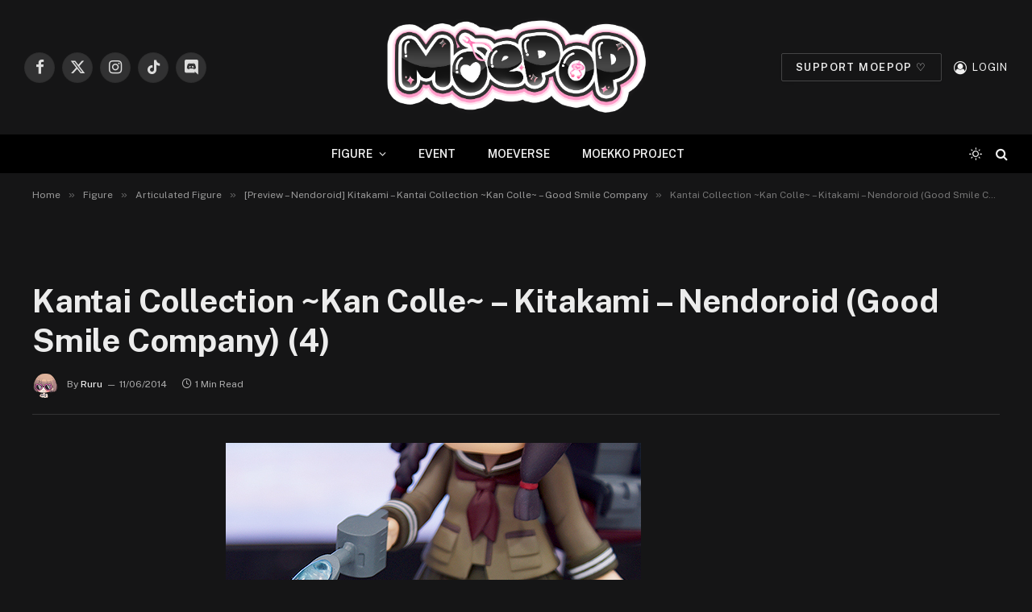

--- FILE ---
content_type: text/html; charset=UTF-8
request_url: https://www.ruru-berryz.com/preview-nendoroid-kitakami-kantai-collection-kan-colle-good-smile-company/kantai-collection-kan-colle-kitakami-nendoroid-good-smile-company-4/
body_size: 18145
content:

<!DOCTYPE html>
<html lang="fr-FR" class="s-dark site-s-dark">

<head>

	<meta charset="UTF-8" />
	<meta name="viewport" content="width=device-width, initial-scale=1" />
	<meta name='robots' content='index, follow, max-image-preview:large, max-snippet:-1, max-video-preview:-1' />
	<style>img:is([sizes="auto" i], [sizes^="auto," i]) { contain-intrinsic-size: 3000px 1500px }</style>
	
	<!-- This site is optimized with the Yoast SEO plugin v25.7 - https://yoast.com/wordpress/plugins/seo/ -->
	<title>Kantai Collection ~Kan Colle~ - Kitakami - Nendoroid (Good Smile Company) (4) - MOEPOP | Ruru-Berryz.com</title><link rel="preload" as="font" href="https://www.ruru-berryz.com/wp-content/themes/smart-mag/css/icons/fonts/ts-icons.woff2?v3.1" type="font/woff2" crossorigin="anonymous" />
	<link rel="canonical" href="https://www.ruru-berryz.com/preview-nendoroid-kitakami-kantai-collection-kan-colle-good-smile-company/kantai-collection-kan-colle-kitakami-nendoroid-good-smile-company-4/" />
	<meta property="og:locale" content="fr_FR" />
	<meta property="og:type" content="article" />
	<meta property="og:title" content="Kantai Collection ~Kan Colle~ - Kitakami - Nendoroid (Good Smile Company) (4) - MOEPOP | Ruru-Berryz.com" />
	<meta property="og:url" content="https://www.ruru-berryz.com/preview-nendoroid-kitakami-kantai-collection-kan-colle-good-smile-company/kantai-collection-kan-colle-kitakami-nendoroid-good-smile-company-4/" />
	<meta property="og:site_name" content="MOEPOP | Ruru-Berryz.com" />
	<meta property="article:publisher" content="https://www.facebook.com/RuruBerryz/" />
	<meta property="og:image" content="https://www.ruru-berryz.com/preview-nendoroid-kitakami-kantai-collection-kan-colle-good-smile-company/kantai-collection-kan-colle-kitakami-nendoroid-good-smile-company-4" />
	<meta property="og:image:width" content="515" />
	<meta property="og:image:height" content="395" />
	<meta property="og:image:type" content="image/jpeg" />
	<meta name="twitter:card" content="summary_large_image" />
	<meta name="twitter:site" content="@Ruru_Berryz" />
	<script type="application/ld+json" class="yoast-schema-graph">{"@context":"https://schema.org","@graph":[{"@type":"WebPage","@id":"https://www.ruru-berryz.com/preview-nendoroid-kitakami-kantai-collection-kan-colle-good-smile-company/kantai-collection-kan-colle-kitakami-nendoroid-good-smile-company-4/","url":"https://www.ruru-berryz.com/preview-nendoroid-kitakami-kantai-collection-kan-colle-good-smile-company/kantai-collection-kan-colle-kitakami-nendoroid-good-smile-company-4/","name":"Kantai Collection ~Kan Colle~ - Kitakami - Nendoroid (Good Smile Company) (4) - MOEPOP | Ruru-Berryz.com","isPartOf":{"@id":"https://www.ruru-berryz.com/#website"},"primaryImageOfPage":{"@id":"https://www.ruru-berryz.com/preview-nendoroid-kitakami-kantai-collection-kan-colle-good-smile-company/kantai-collection-kan-colle-kitakami-nendoroid-good-smile-company-4/#primaryimage"},"image":{"@id":"https://www.ruru-berryz.com/preview-nendoroid-kitakami-kantai-collection-kan-colle-good-smile-company/kantai-collection-kan-colle-kitakami-nendoroid-good-smile-company-4/#primaryimage"},"thumbnailUrl":"https://www.ruru-berryz.com/wp-content/uploads/2014/05/Kantai-Collection-Kan-Colle-Kitakami-Nendoroid-Good-Smile-Company-4.jpg","datePublished":"2014-06-11T08:11:02+00:00","breadcrumb":{"@id":"https://www.ruru-berryz.com/preview-nendoroid-kitakami-kantai-collection-kan-colle-good-smile-company/kantai-collection-kan-colle-kitakami-nendoroid-good-smile-company-4/#breadcrumb"},"inLanguage":"fr-FR","potentialAction":[{"@type":"ReadAction","target":["https://www.ruru-berryz.com/preview-nendoroid-kitakami-kantai-collection-kan-colle-good-smile-company/kantai-collection-kan-colle-kitakami-nendoroid-good-smile-company-4/"]}]},{"@type":"ImageObject","inLanguage":"fr-FR","@id":"https://www.ruru-berryz.com/preview-nendoroid-kitakami-kantai-collection-kan-colle-good-smile-company/kantai-collection-kan-colle-kitakami-nendoroid-good-smile-company-4/#primaryimage","url":"https://www.ruru-berryz.com/wp-content/uploads/2014/05/Kantai-Collection-Kan-Colle-Kitakami-Nendoroid-Good-Smile-Company-4.jpg","contentUrl":"https://www.ruru-berryz.com/wp-content/uploads/2014/05/Kantai-Collection-Kan-Colle-Kitakami-Nendoroid-Good-Smile-Company-4.jpg","width":515,"height":395},{"@type":"BreadcrumbList","@id":"https://www.ruru-berryz.com/preview-nendoroid-kitakami-kantai-collection-kan-colle-good-smile-company/kantai-collection-kan-colle-kitakami-nendoroid-good-smile-company-4/#breadcrumb","itemListElement":[{"@type":"ListItem","position":1,"name":"Accueil","item":"https://www.ruru-berryz.com/"},{"@type":"ListItem","position":2,"name":"[Preview &#8211; Nendoroid] Kitakami &#8211; Kantai Collection ~Kan Colle~ &#8211; Good Smile Company","item":"https://www.ruru-berryz.com/preview-nendoroid-kitakami-kantai-collection-kan-colle-good-smile-company/"},{"@type":"ListItem","position":3,"name":"Kantai Collection ~Kan Colle~ &#8211; Kitakami &#8211; Nendoroid (Good Smile Company) (4)"}]},{"@type":"WebSite","@id":"https://www.ruru-berryz.com/#website","url":"https://www.ruru-berryz.com/","name":"MOEPOP | Ruru-Berryz.com","description":"","publisher":{"@id":"https://www.ruru-berryz.com/#organization"},"potentialAction":[{"@type":"SearchAction","target":{"@type":"EntryPoint","urlTemplate":"https://www.ruru-berryz.com/?s={search_term_string}"},"query-input":{"@type":"PropertyValueSpecification","valueRequired":true,"valueName":"search_term_string"}}],"inLanguage":"fr-FR"},{"@type":"Organization","@id":"https://www.ruru-berryz.com/#organization","name":"MOEPOP | Ruru-Berryz.com","url":"https://www.ruru-berryz.com/","logo":{"@type":"ImageObject","inLanguage":"fr-FR","@id":"https://www.ruru-berryz.com/#/schema/logo/image/","url":"https://www.ruru-berryz.com/wp-content/uploads/2024/12/MOEPOP-LOGO-V2.png","contentUrl":"https://www.ruru-berryz.com/wp-content/uploads/2024/12/MOEPOP-LOGO-V2.png","width":975,"height":429,"caption":"MOEPOP | Ruru-Berryz.com"},"image":{"@id":"https://www.ruru-berryz.com/#/schema/logo/image/"},"sameAs":["https://www.facebook.com/RuruBerryz/","https://x.com/Ruru_Berryz","https://www.instagram.com/instamoepop/"]}]}</script>
	<!-- / Yoast SEO plugin. -->


<link rel='dns-prefetch' href='//fonts.googleapis.com' />
<link rel="alternate" type="application/rss+xml" title="MOEPOP | Ruru-Berryz.com &raquo; Flux" href="https://www.ruru-berryz.com/feed/" />
<link rel="alternate" type="application/rss+xml" title="MOEPOP | Ruru-Berryz.com &raquo; Flux des commentaires" href="https://www.ruru-berryz.com/comments/feed/" />
<link rel="alternate" type="application/rss+xml" title="MOEPOP | Ruru-Berryz.com &raquo; Kantai Collection ~Kan Colle~ &#8211; Kitakami &#8211; Nendoroid (Good Smile Company) (4) Flux des commentaires" href="https://www.ruru-berryz.com/preview-nendoroid-kitakami-kantai-collection-kan-colle-good-smile-company/kantai-collection-kan-colle-kitakami-nendoroid-good-smile-company-4/feed/" />
<script type="text/javascript">
/* <![CDATA[ */
window._wpemojiSettings = {"baseUrl":"https:\/\/s.w.org\/images\/core\/emoji\/15.0.3\/72x72\/","ext":".png","svgUrl":"https:\/\/s.w.org\/images\/core\/emoji\/15.0.3\/svg\/","svgExt":".svg","source":{"concatemoji":"https:\/\/www.ruru-berryz.com\/wp-includes\/js\/wp-emoji-release.min.js?ver=6.7.4"}};
/*! This file is auto-generated */
!function(i,n){var o,s,e;function c(e){try{var t={supportTests:e,timestamp:(new Date).valueOf()};sessionStorage.setItem(o,JSON.stringify(t))}catch(e){}}function p(e,t,n){e.clearRect(0,0,e.canvas.width,e.canvas.height),e.fillText(t,0,0);var t=new Uint32Array(e.getImageData(0,0,e.canvas.width,e.canvas.height).data),r=(e.clearRect(0,0,e.canvas.width,e.canvas.height),e.fillText(n,0,0),new Uint32Array(e.getImageData(0,0,e.canvas.width,e.canvas.height).data));return t.every(function(e,t){return e===r[t]})}function u(e,t,n){switch(t){case"flag":return n(e,"\ud83c\udff3\ufe0f\u200d\u26a7\ufe0f","\ud83c\udff3\ufe0f\u200b\u26a7\ufe0f")?!1:!n(e,"\ud83c\uddfa\ud83c\uddf3","\ud83c\uddfa\u200b\ud83c\uddf3")&&!n(e,"\ud83c\udff4\udb40\udc67\udb40\udc62\udb40\udc65\udb40\udc6e\udb40\udc67\udb40\udc7f","\ud83c\udff4\u200b\udb40\udc67\u200b\udb40\udc62\u200b\udb40\udc65\u200b\udb40\udc6e\u200b\udb40\udc67\u200b\udb40\udc7f");case"emoji":return!n(e,"\ud83d\udc26\u200d\u2b1b","\ud83d\udc26\u200b\u2b1b")}return!1}function f(e,t,n){var r="undefined"!=typeof WorkerGlobalScope&&self instanceof WorkerGlobalScope?new OffscreenCanvas(300,150):i.createElement("canvas"),a=r.getContext("2d",{willReadFrequently:!0}),o=(a.textBaseline="top",a.font="600 32px Arial",{});return e.forEach(function(e){o[e]=t(a,e,n)}),o}function t(e){var t=i.createElement("script");t.src=e,t.defer=!0,i.head.appendChild(t)}"undefined"!=typeof Promise&&(o="wpEmojiSettingsSupports",s=["flag","emoji"],n.supports={everything:!0,everythingExceptFlag:!0},e=new Promise(function(e){i.addEventListener("DOMContentLoaded",e,{once:!0})}),new Promise(function(t){var n=function(){try{var e=JSON.parse(sessionStorage.getItem(o));if("object"==typeof e&&"number"==typeof e.timestamp&&(new Date).valueOf()<e.timestamp+604800&&"object"==typeof e.supportTests)return e.supportTests}catch(e){}return null}();if(!n){if("undefined"!=typeof Worker&&"undefined"!=typeof OffscreenCanvas&&"undefined"!=typeof URL&&URL.createObjectURL&&"undefined"!=typeof Blob)try{var e="postMessage("+f.toString()+"("+[JSON.stringify(s),u.toString(),p.toString()].join(",")+"));",r=new Blob([e],{type:"text/javascript"}),a=new Worker(URL.createObjectURL(r),{name:"wpTestEmojiSupports"});return void(a.onmessage=function(e){c(n=e.data),a.terminate(),t(n)})}catch(e){}c(n=f(s,u,p))}t(n)}).then(function(e){for(var t in e)n.supports[t]=e[t],n.supports.everything=n.supports.everything&&n.supports[t],"flag"!==t&&(n.supports.everythingExceptFlag=n.supports.everythingExceptFlag&&n.supports[t]);n.supports.everythingExceptFlag=n.supports.everythingExceptFlag&&!n.supports.flag,n.DOMReady=!1,n.readyCallback=function(){n.DOMReady=!0}}).then(function(){return e}).then(function(){var e;n.supports.everything||(n.readyCallback(),(e=n.source||{}).concatemoji?t(e.concatemoji):e.wpemoji&&e.twemoji&&(t(e.twemoji),t(e.wpemoji)))}))}((window,document),window._wpemojiSettings);
/* ]]> */
</script>
<style id='wp-emoji-styles-inline-css' type='text/css'>

	img.wp-smiley, img.emoji {
		display: inline !important;
		border: none !important;
		box-shadow: none !important;
		height: 1em !important;
		width: 1em !important;
		margin: 0 0.07em !important;
		vertical-align: -0.1em !important;
		background: none !important;
		padding: 0 !important;
	}
</style>
<link rel='stylesheet' id='wp-block-library-css' href='https://www.ruru-berryz.com/wp-includes/css/dist/block-library/style.min.css?ver=6.7.4' type='text/css' media='all' />
<style id='classic-theme-styles-inline-css' type='text/css'>
/*! This file is auto-generated */
.wp-block-button__link{color:#fff;background-color:#32373c;border-radius:9999px;box-shadow:none;text-decoration:none;padding:calc(.667em + 2px) calc(1.333em + 2px);font-size:1.125em}.wp-block-file__button{background:#32373c;color:#fff;text-decoration:none}
</style>
<style id='global-styles-inline-css' type='text/css'>
:root{--wp--preset--aspect-ratio--square: 1;--wp--preset--aspect-ratio--4-3: 4/3;--wp--preset--aspect-ratio--3-4: 3/4;--wp--preset--aspect-ratio--3-2: 3/2;--wp--preset--aspect-ratio--2-3: 2/3;--wp--preset--aspect-ratio--16-9: 16/9;--wp--preset--aspect-ratio--9-16: 9/16;--wp--preset--color--black: #000000;--wp--preset--color--cyan-bluish-gray: #abb8c3;--wp--preset--color--white: #ffffff;--wp--preset--color--pale-pink: #f78da7;--wp--preset--color--vivid-red: #cf2e2e;--wp--preset--color--luminous-vivid-orange: #ff6900;--wp--preset--color--luminous-vivid-amber: #fcb900;--wp--preset--color--light-green-cyan: #7bdcb5;--wp--preset--color--vivid-green-cyan: #00d084;--wp--preset--color--pale-cyan-blue: #8ed1fc;--wp--preset--color--vivid-cyan-blue: #0693e3;--wp--preset--color--vivid-purple: #9b51e0;--wp--preset--gradient--vivid-cyan-blue-to-vivid-purple: linear-gradient(135deg,rgba(6,147,227,1) 0%,rgb(155,81,224) 100%);--wp--preset--gradient--light-green-cyan-to-vivid-green-cyan: linear-gradient(135deg,rgb(122,220,180) 0%,rgb(0,208,130) 100%);--wp--preset--gradient--luminous-vivid-amber-to-luminous-vivid-orange: linear-gradient(135deg,rgba(252,185,0,1) 0%,rgba(255,105,0,1) 100%);--wp--preset--gradient--luminous-vivid-orange-to-vivid-red: linear-gradient(135deg,rgba(255,105,0,1) 0%,rgb(207,46,46) 100%);--wp--preset--gradient--very-light-gray-to-cyan-bluish-gray: linear-gradient(135deg,rgb(238,238,238) 0%,rgb(169,184,195) 100%);--wp--preset--gradient--cool-to-warm-spectrum: linear-gradient(135deg,rgb(74,234,220) 0%,rgb(151,120,209) 20%,rgb(207,42,186) 40%,rgb(238,44,130) 60%,rgb(251,105,98) 80%,rgb(254,248,76) 100%);--wp--preset--gradient--blush-light-purple: linear-gradient(135deg,rgb(255,206,236) 0%,rgb(152,150,240) 100%);--wp--preset--gradient--blush-bordeaux: linear-gradient(135deg,rgb(254,205,165) 0%,rgb(254,45,45) 50%,rgb(107,0,62) 100%);--wp--preset--gradient--luminous-dusk: linear-gradient(135deg,rgb(255,203,112) 0%,rgb(199,81,192) 50%,rgb(65,88,208) 100%);--wp--preset--gradient--pale-ocean: linear-gradient(135deg,rgb(255,245,203) 0%,rgb(182,227,212) 50%,rgb(51,167,181) 100%);--wp--preset--gradient--electric-grass: linear-gradient(135deg,rgb(202,248,128) 0%,rgb(113,206,126) 100%);--wp--preset--gradient--midnight: linear-gradient(135deg,rgb(2,3,129) 0%,rgb(40,116,252) 100%);--wp--preset--font-size--small: 13px;--wp--preset--font-size--medium: 20px;--wp--preset--font-size--large: 36px;--wp--preset--font-size--x-large: 42px;--wp--preset--spacing--20: 0.44rem;--wp--preset--spacing--30: 0.67rem;--wp--preset--spacing--40: 1rem;--wp--preset--spacing--50: 1.5rem;--wp--preset--spacing--60: 2.25rem;--wp--preset--spacing--70: 3.38rem;--wp--preset--spacing--80: 5.06rem;--wp--preset--shadow--natural: 6px 6px 9px rgba(0, 0, 0, 0.2);--wp--preset--shadow--deep: 12px 12px 50px rgba(0, 0, 0, 0.4);--wp--preset--shadow--sharp: 6px 6px 0px rgba(0, 0, 0, 0.2);--wp--preset--shadow--outlined: 6px 6px 0px -3px rgba(255, 255, 255, 1), 6px 6px rgba(0, 0, 0, 1);--wp--preset--shadow--crisp: 6px 6px 0px rgba(0, 0, 0, 1);}:where(.is-layout-flex){gap: 0.5em;}:where(.is-layout-grid){gap: 0.5em;}body .is-layout-flex{display: flex;}.is-layout-flex{flex-wrap: wrap;align-items: center;}.is-layout-flex > :is(*, div){margin: 0;}body .is-layout-grid{display: grid;}.is-layout-grid > :is(*, div){margin: 0;}:where(.wp-block-columns.is-layout-flex){gap: 2em;}:where(.wp-block-columns.is-layout-grid){gap: 2em;}:where(.wp-block-post-template.is-layout-flex){gap: 1.25em;}:where(.wp-block-post-template.is-layout-grid){gap: 1.25em;}.has-black-color{color: var(--wp--preset--color--black) !important;}.has-cyan-bluish-gray-color{color: var(--wp--preset--color--cyan-bluish-gray) !important;}.has-white-color{color: var(--wp--preset--color--white) !important;}.has-pale-pink-color{color: var(--wp--preset--color--pale-pink) !important;}.has-vivid-red-color{color: var(--wp--preset--color--vivid-red) !important;}.has-luminous-vivid-orange-color{color: var(--wp--preset--color--luminous-vivid-orange) !important;}.has-luminous-vivid-amber-color{color: var(--wp--preset--color--luminous-vivid-amber) !important;}.has-light-green-cyan-color{color: var(--wp--preset--color--light-green-cyan) !important;}.has-vivid-green-cyan-color{color: var(--wp--preset--color--vivid-green-cyan) !important;}.has-pale-cyan-blue-color{color: var(--wp--preset--color--pale-cyan-blue) !important;}.has-vivid-cyan-blue-color{color: var(--wp--preset--color--vivid-cyan-blue) !important;}.has-vivid-purple-color{color: var(--wp--preset--color--vivid-purple) !important;}.has-black-background-color{background-color: var(--wp--preset--color--black) !important;}.has-cyan-bluish-gray-background-color{background-color: var(--wp--preset--color--cyan-bluish-gray) !important;}.has-white-background-color{background-color: var(--wp--preset--color--white) !important;}.has-pale-pink-background-color{background-color: var(--wp--preset--color--pale-pink) !important;}.has-vivid-red-background-color{background-color: var(--wp--preset--color--vivid-red) !important;}.has-luminous-vivid-orange-background-color{background-color: var(--wp--preset--color--luminous-vivid-orange) !important;}.has-luminous-vivid-amber-background-color{background-color: var(--wp--preset--color--luminous-vivid-amber) !important;}.has-light-green-cyan-background-color{background-color: var(--wp--preset--color--light-green-cyan) !important;}.has-vivid-green-cyan-background-color{background-color: var(--wp--preset--color--vivid-green-cyan) !important;}.has-pale-cyan-blue-background-color{background-color: var(--wp--preset--color--pale-cyan-blue) !important;}.has-vivid-cyan-blue-background-color{background-color: var(--wp--preset--color--vivid-cyan-blue) !important;}.has-vivid-purple-background-color{background-color: var(--wp--preset--color--vivid-purple) !important;}.has-black-border-color{border-color: var(--wp--preset--color--black) !important;}.has-cyan-bluish-gray-border-color{border-color: var(--wp--preset--color--cyan-bluish-gray) !important;}.has-white-border-color{border-color: var(--wp--preset--color--white) !important;}.has-pale-pink-border-color{border-color: var(--wp--preset--color--pale-pink) !important;}.has-vivid-red-border-color{border-color: var(--wp--preset--color--vivid-red) !important;}.has-luminous-vivid-orange-border-color{border-color: var(--wp--preset--color--luminous-vivid-orange) !important;}.has-luminous-vivid-amber-border-color{border-color: var(--wp--preset--color--luminous-vivid-amber) !important;}.has-light-green-cyan-border-color{border-color: var(--wp--preset--color--light-green-cyan) !important;}.has-vivid-green-cyan-border-color{border-color: var(--wp--preset--color--vivid-green-cyan) !important;}.has-pale-cyan-blue-border-color{border-color: var(--wp--preset--color--pale-cyan-blue) !important;}.has-vivid-cyan-blue-border-color{border-color: var(--wp--preset--color--vivid-cyan-blue) !important;}.has-vivid-purple-border-color{border-color: var(--wp--preset--color--vivid-purple) !important;}.has-vivid-cyan-blue-to-vivid-purple-gradient-background{background: var(--wp--preset--gradient--vivid-cyan-blue-to-vivid-purple) !important;}.has-light-green-cyan-to-vivid-green-cyan-gradient-background{background: var(--wp--preset--gradient--light-green-cyan-to-vivid-green-cyan) !important;}.has-luminous-vivid-amber-to-luminous-vivid-orange-gradient-background{background: var(--wp--preset--gradient--luminous-vivid-amber-to-luminous-vivid-orange) !important;}.has-luminous-vivid-orange-to-vivid-red-gradient-background{background: var(--wp--preset--gradient--luminous-vivid-orange-to-vivid-red) !important;}.has-very-light-gray-to-cyan-bluish-gray-gradient-background{background: var(--wp--preset--gradient--very-light-gray-to-cyan-bluish-gray) !important;}.has-cool-to-warm-spectrum-gradient-background{background: var(--wp--preset--gradient--cool-to-warm-spectrum) !important;}.has-blush-light-purple-gradient-background{background: var(--wp--preset--gradient--blush-light-purple) !important;}.has-blush-bordeaux-gradient-background{background: var(--wp--preset--gradient--blush-bordeaux) !important;}.has-luminous-dusk-gradient-background{background: var(--wp--preset--gradient--luminous-dusk) !important;}.has-pale-ocean-gradient-background{background: var(--wp--preset--gradient--pale-ocean) !important;}.has-electric-grass-gradient-background{background: var(--wp--preset--gradient--electric-grass) !important;}.has-midnight-gradient-background{background: var(--wp--preset--gradient--midnight) !important;}.has-small-font-size{font-size: var(--wp--preset--font-size--small) !important;}.has-medium-font-size{font-size: var(--wp--preset--font-size--medium) !important;}.has-large-font-size{font-size: var(--wp--preset--font-size--large) !important;}.has-x-large-font-size{font-size: var(--wp--preset--font-size--x-large) !important;}
:where(.wp-block-post-template.is-layout-flex){gap: 1.25em;}:where(.wp-block-post-template.is-layout-grid){gap: 1.25em;}
:where(.wp-block-columns.is-layout-flex){gap: 2em;}:where(.wp-block-columns.is-layout-grid){gap: 2em;}
:root :where(.wp-block-pullquote){font-size: 1.5em;line-height: 1.6;}
</style>
<link rel='stylesheet' id='contact-form-7-css' href='https://www.ruru-berryz.com/wp-content/plugins/contact-form-7/includes/css/styles.css?ver=6.1.1' type='text/css' media='all' />
<link rel='stylesheet' id='wp-polls-css' href='https://www.ruru-berryz.com/wp-content/plugins/wp-polls/polls-css.css?ver=2.77.3' type='text/css' media='all' />
<style id='wp-polls-inline-css' type='text/css'>
.wp-polls .pollbar {
	margin: 1px;
	font-size: 8px;
	line-height: 10px;
	height: 10px;
	background-image: url('https://www.ruru-berryz.com/wp-content/plugins/wp-polls/images/default_gradient/pollbg.gif');
	border: 1px solid #c8c8c8;
}

</style>
<link rel='stylesheet' id='tablepress-default-css' href='https://www.ruru-berryz.com/wp-content/plugins/tablepress/css/build/default.css?ver=3.1.3' type='text/css' media='all' />
<link rel='stylesheet' id='smartmag-core-css' href='https://www.ruru-berryz.com/wp-content/themes/smart-mag/style.css?ver=10.3.0' type='text/css' media='all' />
<style id='smartmag-core-inline-css' type='text/css'>
:root { --c-main: #d33f87;
--c-main-rgb: 211,63,135;
--c-main: #d33f87;
--c-main-rgb: 211,63,135; }
.smart-head-main { --main-width: 1359px; }
.smart-head-main .smart-head-mid { --head-h: 167px; }
.navigation-main { height: 0px; margin-left: calc(-1 * var(--nav-items-space)); }
.navigation-scroll .menu > li > a { font-size: 11px; letter-spacing: 0.09em; }
.smart-head .navigation-scroll { --nav-items-space: 0px; }
.smart-head-main .logo-is-image { padding-top: 0px; }
.upper-footer .block-head { --space-below: 0px; }
.s-head-modern-a .post-title { font-size: 40px; }
.smart-head-main { --main-width: 1359px; }
.smart-head-main .smart-head-mid { --head-h: 167px; }
.navigation-main { height: 0px; margin-left: calc(-1 * var(--nav-items-space)); }
.navigation-scroll .menu > li > a { font-size: 11px; letter-spacing: 0.09em; }
.smart-head .navigation-scroll { --nav-items-space: 0px; }
.smart-head-main .logo-is-image { padding-top: 0px; }
.upper-footer .block-head { --space-below: 0px; }
.s-head-modern-a .post-title { font-size: 40px; }
@media (max-width: 767px) { .upper-footer > .wrap { padding-bottom: 0px; }
.s-head-modern-a .post-title { font-size: 25px; }
.upper-footer > .wrap { padding-bottom: 0px; }
.s-head-modern-a .post-title { font-size: 25px; } }


</style>
<link rel='stylesheet' id='smartmag-fonts-css' href='https://fonts.googleapis.com/css?family=Public+Sans%3A400%2C400i%2C500%2C600%2C700&#038;display=swap' type='text/css' media='all' />
<link rel='stylesheet' id='smartmag-magnific-popup-css' href='https://www.ruru-berryz.com/wp-content/themes/smart-mag/css/lightbox.css?ver=10.3.0' type='text/css' media='all' />
<link rel='stylesheet' id='smartmag-icons-css' href='https://www.ruru-berryz.com/wp-content/themes/smart-mag/css/icons/icons.css?ver=10.3.0' type='text/css' media='all' />
<link rel='stylesheet' id='smartmag-legacy-sc-css' href='https://www.ruru-berryz.com/wp-content/themes/smart-mag/css/legacy-shortcodes.css?ver=10.3.0' type='text/css' media='all' />
<script type="text/javascript" id="smartmag-lazy-inline-js-after">
/* <![CDATA[ */
/**
 * @copyright ThemeSphere
 * @preserve
 */
var BunyadLazy={};BunyadLazy.load=function(){function a(e,n){var t={};e.dataset.bgset&&e.dataset.sizes?(t.sizes=e.dataset.sizes,t.srcset=e.dataset.bgset):t.src=e.dataset.bgsrc,function(t){var a=t.dataset.ratio;if(0<a){const e=t.parentElement;if(e.classList.contains("media-ratio")){const n=e.style;n.getPropertyValue("--a-ratio")||(n.paddingBottom=100/a+"%")}}}(e);var a,o=document.createElement("img");for(a in o.onload=function(){var t="url('"+(o.currentSrc||o.src)+"')",a=e.style;a.backgroundImage!==t&&requestAnimationFrame(()=>{a.backgroundImage=t,n&&n()}),o.onload=null,o.onerror=null,o=null},o.onerror=o.onload,t)o.setAttribute(a,t[a]);o&&o.complete&&0<o.naturalWidth&&o.onload&&o.onload()}function e(t){t.dataset.loaded||a(t,()=>{document.dispatchEvent(new Event("lazyloaded")),t.dataset.loaded=1})}function n(t){"complete"===document.readyState?t():window.addEventListener("load",t)}return{initEarly:function(){var t,a=()=>{document.querySelectorAll(".img.bg-cover:not(.lazyload)").forEach(e)};"complete"!==document.readyState?(t=setInterval(a,150),n(()=>{a(),clearInterval(t)})):a()},callOnLoad:n,initBgImages:function(t){t&&n(()=>{document.querySelectorAll(".img.bg-cover").forEach(e)})},bgLoad:a}}(),BunyadLazy.load.initEarly();
/* ]]> */
</script>
<script type="text/javascript" src="https://www.ruru-berryz.com/wp-includes/js/jquery/jquery.min.js?ver=3.7.1" id="jquery-core-js"></script>
<script type="text/javascript" src="https://www.ruru-berryz.com/wp-includes/js/jquery/jquery-migrate.min.js?ver=3.4.1" id="jquery-migrate-js"></script>
<script type="text/javascript" id="smartmag-theme-js-extra">
/* <![CDATA[ */
var Bunyad = {"ajaxurl":"https:\/\/www.ruru-berryz.com\/wp-admin\/admin-ajax.php"};
/* ]]> */
</script>
<script type="text/javascript" src="https://www.ruru-berryz.com/wp-content/themes/smart-mag/js/theme.js?ver=10.3.0" id="smartmag-theme-js"></script>
<script type="text/javascript" src="https://www.ruru-berryz.com/wp-content/themes/smart-mag/js/legacy-shortcodes.js?ver=10.3.0" id="smartmag-legacy-sc-js"></script>
<script type="text/javascript" src="https://www.ruru-berryz.com/wp-content/plugins/easy-spoiler/js/easy-spoiler.js?ver=1.2" id="wpEasySpoilerJS-js"></script>
<link rel="https://api.w.org/" href="https://www.ruru-berryz.com/wp-json/" /><link rel="alternate" title="JSON" type="application/json" href="https://www.ruru-berryz.com/wp-json/wp/v2/media/42399" /><link rel="EditURI" type="application/rsd+xml" title="RSD" href="https://www.ruru-berryz.com/xmlrpc.php?rsd" />
<meta name="generator" content="WordPress 6.7.4" />
<link rel='shortlink' href='https://www.ruru-berryz.com/?p=42399' />
<link rel="alternate" title="oEmbed (JSON)" type="application/json+oembed" href="https://www.ruru-berryz.com/wp-json/oembed/1.0/embed?url=https%3A%2F%2Fwww.ruru-berryz.com%2Fpreview-nendoroid-kitakami-kantai-collection-kan-colle-good-smile-company%2Fkantai-collection-kan-colle-kitakami-nendoroid-good-smile-company-4%2F" />
<link rel="alternate" title="oEmbed (XML)" type="text/xml+oembed" href="https://www.ruru-berryz.com/wp-json/oembed/1.0/embed?url=https%3A%2F%2Fwww.ruru-berryz.com%2Fpreview-nendoroid-kitakami-kantai-collection-kan-colle-good-smile-company%2Fkantai-collection-kan-colle-kitakami-nendoroid-good-smile-company-4%2F&#038;format=xml" />
<link type="text/css" rel="stylesheet" href="https://www.ruru-berryz.com/wp-content/plugins/easy-spoiler/easy-spoiler.css" />
		<script>
		var BunyadSchemeKey = 'bunyad-scheme';
		(() => {
			const d = document.documentElement;
			const c = d.classList;
			var scheme = localStorage.getItem(BunyadSchemeKey);
			
			if (scheme) {
				d.dataset.origClass = c;
				scheme === 'dark' ? c.remove('s-light', 'site-s-light') : c.remove('s-dark', 'site-s-dark');
				c.add('site-s-' + scheme, 's-' + scheme);
			}
		})();
		</script>
		<meta name="generator" content="Elementor 3.25.11; features: e_font_icon_svg, additional_custom_breakpoints, e_optimized_control_loading; settings: css_print_method-external, google_font-enabled, font_display-swap">
			<style>
				.e-con.e-parent:nth-of-type(n+4):not(.e-lazyloaded):not(.e-no-lazyload),
				.e-con.e-parent:nth-of-type(n+4):not(.e-lazyloaded):not(.e-no-lazyload) * {
					background-image: none !important;
				}
				@media screen and (max-height: 1024px) {
					.e-con.e-parent:nth-of-type(n+3):not(.e-lazyloaded):not(.e-no-lazyload),
					.e-con.e-parent:nth-of-type(n+3):not(.e-lazyloaded):not(.e-no-lazyload) * {
						background-image: none !important;
					}
				}
				@media screen and (max-height: 640px) {
					.e-con.e-parent:nth-of-type(n+2):not(.e-lazyloaded):not(.e-no-lazyload),
					.e-con.e-parent:nth-of-type(n+2):not(.e-lazyloaded):not(.e-no-lazyload) * {
						background-image: none !important;
					}
				}
			</style>
					<style type="text/css" id="wp-custom-css">
			/**
 * All pages
 */

.listing .column.half { width: 33.33333%; }
.listing > .column:nth-child(odd) { clear: none; }
.listing > .column:nth-child(3n+1) { clear: both; }
.navigation .menu li > a { padding: 0px 20px; }

/* Fix chrome image float bug */
p.fix-float-bug {
  display: flex;
  flex-flow: wrap;
  justify-content: center;
}

/**
 * Main header
 */


/* Top Bar */
.top-bar.dark {
	//background: #111;
        background: #fff;
        border-bottom: 1px solid #FC456B;
        margin-bottom: 1%;
}
 
.top-bar.dark .top-bar-content, 
.top-bar.dark .top-bar-content a,
.top-bar.dark .social-icons .icon {
	color: #FC456B;
        text-decoration: none;
}

.top-bar .menu {
	font-size: 12px;
	line-height: 1.667;	
}

.top-bar.dark .top-bar-content:hover, 
.top-bar.dark .top-bar-content a:hover,
.top-bar.dark .social-icons .icon:hover {
	//color: #ddd;
        color: #FFB5A9;
        cursor: pointer;
}

.top-bar.dark .social-icons .tooltip .tooltip-inner {
        background: #fff;
        border: 1px solid #FC456B;
        color: #FC456B;
}

.top-bar .menu li {
	padding-left: 28px;
}

.navigation .menu-item a i.fa.fa-user {
  margin-right: 0;
}

#main-head .title {
  float: none;
  width: 462px;
  margin: 0 auto;
}

.top-bar .menu-top-bar-menu-container #menu-top-bar-menu li#menu-item-89585 {
    display: none;
}

.top-bar .menu-top-bar-menu-container #menu-top-bar-menu li ul.sub-menu {
    position: absolute;
    top: 73px;
    width: 126px;
    border: 1px solid #fc87a0;
    border-top: none;
    z-index: 2;
}

.top-bar .menu-top-bar-menu-container #menu-top-bar-menu li ul.sub-menu li {
    padding: 5px;
}

/* Home */

/* Slider */
/*body.home .main-featured {
  margin: 0;
  padding: 0;
  border: none;
}*/

/* Gallery slider */
body.home .flexslider .slides span {
  width: 100%;
}

body.home .flexslider .slides img {
  width: inherit;
}

body.home section.gallery-block {
  margin-bottom: 22px;
}

body.home section.gallery-block .flexslider .slides li {
  width: 258px !important;
  margin-right: 15px;
}

/*Focus Grid*/
body.home .focus-grid.focus-grid-number-0 .highlights article.custom-margin-bottom {
  margin-bottom: 83px;
}

/*Section title*/
body.home .main.wrap.cf .section-head, body.home .main.wrap.cf .gallery-block .gallery-title {
  background-color: #fff;
  border-color: initial;
}

body.home .main.wrap.cf .section-head .subcats a:hover {
  color: inherit;
}

/*Grid Overlay*/
body.home .grid-overlay.tall-overlay {
  display: flex;
  flex-flow: row wrap;
}

/* Footer */
footer.main-footer a:hover {
  cursor: pointer;
}

footer.main-footer .wrap {
  padding: 0;
  margin: 0;
  width: 100%;
  background-color: #111;
}

footer.main-footer .wrap ul.widgets {
  margin: 0;
}

footer.main-footer .wrap ul.widgets li.widget {
  width: auto;
  padding: 0;
}

footer.main-footer .wrap ul.widgets .insta-pic-title h3 {
  text-align: center;
  font-size: initial;
  font-weight: 600;
  padding: 1%;
  border-top: 1px solid #eee;
  background-color: #fff;
}

footer.main-footer .lower-foot .widgets, footer.main-footer .lower-foot .widgets .textwidget {
  width: 100%;
  color: #fff;
}

footer.main-footer .lower-foot .textwidget .copyright, footer.main-footer .lower-foot .textwidget .social-networks {
  text-align: center;
  padding: 1%;
  width: initial;
}

footer.main-footer .lower-foot .textwidget .copyright {
  border-top: 1px solid #fff;
  width: 70%;
  margin: 0 auto;
}

footer.main-footer .lower-foot .textwidget .copyright .brand {
  color: #F6476B;
}

footer.main-footer .social-networks ul.social-icons {
  width: 100%;
  display: inline-block;
  float: none;
}

footer.main-footer .social-networks ul.social-icons li {
  float: none;
  display: inline-block;
  margin: 1%;
}

footer.main-footer .social-networks a, footer.main-footer .social-networks .social-icons .icon {
  color: #fff;
  text-decoration: none;
  width: auto;
  font-size: medium;
  font-weight: 600;
  text-transform: uppercase;
}

footer.main-footer .social-networks a:before, footer.main-footer .social-networks .social-icons .icon:before {
  margin-right: 10%;
}

footer.main-footer .social-networks .social-icons .icon {
  background: transparent;
}

footer.main-footer .social-networks a span.visuallyhidden {
  position: relative;
  margin-right: 10%;
}

footer.main-footer .social-networks .social-icons .tooltip {
        display: none !important;
}

/* Back top button */
#button {
  display: inline-block;
  border: solid #F6476B 2px;
  background-color: #FFF;
  width: 50px;
  height: 50px;
  text-align: center;
  border-radius: 50%;
  position: fixed;
  bottom: 30px;
  right: 30px;
  transition: background-color .3s, 
    opacity .5s, visibility .5s;
  opacity: 0;
  visibility: hidden;
  z-index: 1000;
}
#button::after {
  content: "\f0de";
  font-family: FontAwesome;
  font-weight: normal;
  font-style: normal;
  font-size: 3em;
  line-height: 70px;
  color: #F6476B;
}
#button:hover {
  cursor: pointer;
  background-color: #F6476B;
}
#button:hover::after {
  content: "\f0de";
  font-family: FontAwesome;
  font-weight: normal;
  font-style: normal;
  font-size: 3em;
  line-height: 70px;
  color: #FFF;
}

#button.show {
  opacity: 1;
  visibility: visible;
}

/* Right sidebar */
.main .sidebar .widgettitle {
    background: #fff;
    color: initial;
    border-top: 1px solid;
    border-bottom: 1px solid;
    font-weight: 600;
    text-align: center;
}

/* Right sidebar - Followers counter */
.main .sidebar li.widget_essbsocialfollowerscounterwidget {
  display: inline-block;
  width: 100%;
}

.main .sidebar li.widget_essbsocialfollowerscounterwidget .essbfc-container {
  width: 100%;
  margin: 0;
  padding: 0;
}

.main .sidebar li.widget_essbsocialfollowerscounterwidget .essbfc-container .essbfc-instagram:hover .essbfc-network {
  background:
    radial-gradient(circle farthest-corner at 35% 90%, #fec564, transparent 50%),
    radial-gradient(circle farthest-corner at 0 140%, #fec564, transparent 50%),
    radial-gradient(ellipse farthest-corner at 0 -25%, #5258cf, transparent 50%),
    radial-gradient(ellipse farthest-corner at 20% -50%, #5258cf, transparent 50%),
    radial-gradient(ellipse farthest-corner at 100% 0, #893dc2, transparent 50%),
    radial-gradient(ellipse farthest-corner at 60% -20%, #893dc2, transparent 50%),
    radial-gradient(ellipse farthest-corner at 100% 100%, #d9317a, transparent),
    linear-gradient(#6559ca, #bc318f 30%, #e33f5f 50%, #f77638 70%, #fec66d 100%) !important;
  border-bottom: 3px solid #fec66d !important;
}

.main .sidebar li.widget_essbsocialfollowerscounterwidget .essbfc-container .essbfc-instagram .essbfc-network {
  border-bottom: 3px solid #d10869 !important;
}

.main .sidebar li.widget_essbsocialfollowerscounterwidget .essbfc-container .essbfc-instagram .essbfc-network i {
  background-image: url(/wp-content/uploads/2018/05/insta-icon.png);
  background-repeat: no-repeat;
  width: 40px;
  height: 36px;
  margin: auto;
  margin-top: 6px;
  margin-bottom: 2px;
  padding-top: 4px;
}

.main .sidebar li.widget_essbsocialfollowerscounterwidget .essbfc-container .essbfc-instagram:hover .essbfc-network i {
  background: none;
}

.main .sidebar li.widget_essbsocialfollowerscounterwidget .essbfc-container .essbfc-instagram .essbfc-network i:before {
  content: "" !important;
}

.main .sidebar li.widget_essbsocialfollowerscounterwidget .essbfc-container .essbfc-instagram:hover .essbfc-network i:before {
  content: "\e822" !important;
}

/* Post page */
.comments-list ul.children {
  margin-left: 0;
}

.comments-list .comment.depth-1 > ul.children {
  margin-left: 10%;
}

article .essb_links {
  background: none;
  border-top: 2px solid #ebebe8;
  border-bottom: 2px solid #ebebe8;
  margin-top: 20px;
  margin-bottom: 20px;
  padding: 2%;
  color: #19232d;
}

article .kofi-container .btn-container a {
  background-color: #29abe0 !important;
}

article .essb_message_above_share {
  font-weight: bold;
  padding-bottom: 10px;
}

article .essb_links_list .essb_network_name {
  font-weight: bold;
}

.post-template-default .tagcloud {
  display: none;
}

.post-template-default article {
  margin-bottom: 4%;
}

/* New article editor style */
.post-template-default article  .wp-block-gallery.aligncenter ul.blocks-gallery-grid {
  margin-left: 0;
}

.post-template-default article  .wp-block-gallery.aligncenter ul.blocks-gallery-grid li.blocks-gallery-item figure .blocks-gallery-item__caption {
 padding: 40px 0 0;
}

/* Responsive */

@media all and (max-width: 500px)


@media all and (max-width: 650px)
{
  .has-mobile-head .top-bar .menu-top-bar-menu-container #menu-top-bar-menu li#menu-item-84199, .has-mobile-head .top-bar .menu-top-bar-menu-container #menu-top-bar-menu li#menu-item-84200, .has-mobile-head .top-bar .menu-top-bar-menu-container #menu-top-bar-menu li#menu-item-84201 {
    display: none;
  }
}

@media all and (max-width: 880px)
{
  /* Mobile */
  footer.main-footer .social-networks a span.visuallyhidden {
    position: absolute !important;
  }
}

@media only screen and (max-width: 799px) {
  .has-mobile-head .top-bar {
    display: block;
  }

  .top-bar .menu {
    margin-bottom: 0;
  }

  .has-mobile-head .top-bar .menu-top-bar-menu-container #menu-top-bar-menu li {
    padding-left: 10px;
  }

  .top-bar, .post-content .modern-quote, .mobile-head {
    border: none;
  }

  .top-bar .menu-top-bar-menu-container #menu-top-bar-menu li#menu-item-89585 {
    display: inline-block;
  }
}

@media (max-width: 940px) and (min-width: 800px)
{
  /* Tablet */
  body.home .focus-grid .highlights .thumb img {
    width: 100%;
  }
}

@media all and (max-width: 900px)
{
  .has-mobile-head .top-bar .top-bar-content .textwidget {
    display: none;
  }

  .top-bar .menu {
    text-align: center;
    float: none;
  }

  .top-bar .menu li {
    float: none;
    display: inline-block;
  }
}

@media all and (max-width: 1000px)
{
  footer.main-footer .social-networks ul.social-icons li:nth-child(5) {
    display: none;
  }
}

/*Censored popup*/

.censored-modal {
	position: fixed;
	top: 50%;
	left: 50%;
	width: 50%;
	max-width: 630px;
	min-width: 250px;
	height: auto;
	z-index: 2000;
	visibility: hidden;
	background: #ffffff;
	border-radius: 5px;
	opacity: 1;
	-webkit-backface-visibility: hidden;
	-moz-backface-visibility: hidden;
	backface-visibility: hidden;
	-webkit-transform: translateX(-50%) translateY(-50%);
	-moz-transform: translateX(-50%) translateY(-50%);
	-ms-transform: translateX(-50%) translateY(-50%);
	transform: translateX(-50%) translateY(-50%);
}

.censored-modal.show {
	visibility: visible;
}

.censored-overlay {
	position: fixed;
	width: 100%;
	height: 100%;
	visibility: hidden;
	top: 0;
	left: 0;
	z-index: 1000;
	opacity: 0;
	-webkit-transition: all 0.3s;
	-moz-transition: all 0.3s;
	transition: all 0.3s;
}

.censored-modal.show ~ .censored-overlay {
	opacity: 1;
	visibility: visible;
}

#censored_popup .popup-content {
	color: rgb(252, 111, 138);
	position: relative;
	border-radius: 3px;
	margin: 0 auto;
	padding: 6% 10%;
}

#censored_popup .popup-content h3 {
	margin: 0;
	text-align: center;
	font-size: 2.5em;
	font-weight: 300;
	position: relative;
        color: rgb(246, 71, 107);
}

#censored_popup .popup-content h3:before {
	position: absolute;
	background: url(https://www.ruru-berryz.com/wp-content/uploads/2020/05/MoePop-Logo-Ruru-Berryz.com_-1.png) no-repeat left center;
	width: 47px;
	height: 40px;
	content: "";
	top: 8px;
	left: 0px;
}

#censored_popup .popup-content .para {
	color: rgb(252, 111, 138);
	margin-bottom: 30px;
	text-align: center;
        font-family:"Roboto", Georgia, serif;
}

#censored_popup .popup-content > div {
	padding: 0px;
	margin: 0;
	font-weight: 300;
	font-size: 1.15em;
}

#censored_popup .popup-content > div p {
	margin: 0;
	padding: 10px 0;
}

#censored_popup div.button-container {
  width: 75%;
  margin: 0 auto;
  text-align: center;
}

#censored_popup button {
	-webkit-border-radius: 2px;
	-moz-border-radius: 2px;
	border-radius: 2px;
	padding: 25px;
	width: 25%;
	max-height: 75px;
	margin: 0 auto;
	border:none;
        font-family:"Roboto", Georgia, serif;
	font-size: 18px;
	display: inline-block;
	color: white;
	opacity: 1;
	cursor: pointer;
	-webkit-transition: all ease-in-out 0.3s;
	-o-transition: all ease-in-out 0.3s;
	transition: all ease-in-out 0.3s;
}

#censored_popup .return {
	/*background: blue url(../img/heart.png) no-repeat 90% center;*/
	background: #FC456B;;
}

#censored_popup .submit {
	background: #5871BD;
}

#censored_popup .submit:hover, #censored_popup .return:hover {
	opacity: 0.5;
}


/* Effet blur */
.censored-modal.show.blur-effect ~ .censored-overlay {
	background: rgb(252, 111, 138);
}

.censored-modal.show.blur-effect ~ .censored-modal .container, .censored-modal.show.blur-effect ~ .censored-modal .bgall{
	-webkit-filter: blur(30px);
	-moz-filter: blur(30px);
	filter: blur(30px);
}

.censored-modal.blur-effect .popup-content {
	-webkit-transform: translateY(-5%);
	-moz-transform: translateY(-5%);
	-ms-transform: translateY(-5%);
	transform: translateY(-5%);
	opacity: 0;
}

.censored-modal.show.blur-effect ~ .censored-modal .container,
.censored-modal.blur-effect .popup-content, .censored-modal.show.blur-effect ~ .censored-modal .bgall {
	-webkit-transition: all 0.3s;
	-moz-transition: all 0.3s;
	transition: all 0.3s;
}

.censored-modal.show.blur-effect .popup-content {
	-webkit-transform: translateY(0);
	-moz-transform: translateY(0);
	-ms-transform: translateY(0);
	transform: translateY(0);
	opacity: 1;
}

/* Media queries */

@media(max-width: 1230px) {

	#censored_popup .popup-content h3:before {
		display: none;
	}
	
	#censored_popup button {
	  width: 35%;
	}

}

@media(max-width: 800px) {
	
	#censored_popup button {
	  width: 40%;
	}

}

@media(max-width: 800px) {
	
	#censored_popup button {
	  width: 48%;
	}

}

@media(max-width: 570px) {

	#censored_popup .popup-content h3 {
		font-size: 2em;
	}
	
	#censored_popup button {
	  display: block;
	  width: 60%;
	  margin-bottom: 10px;
	}

}
		</style>
		

</head>

<body class="attachment attachment-template-default single single-attachment postid-42399 attachmentid-42399 attachment-jpeg wp-custom-logo no-sidebar post-layout-modern-below has-lb has-lb-sm ts-img-hov-fade has-sb-sep layout-normal elementor-default elementor-kit-178220">



<div class="main-wrap">

	
<div class="off-canvas-backdrop"></div>
<div class="mobile-menu-container off-canvas s-dark hide-widgets-sm hide-menu-lg" id="off-canvas">

	<div class="off-canvas-head">
		<a href="#" class="close">
			<span class="visuallyhidden">Close Menu</span>
			<i class="tsi tsi-times"></i>
		</a>

		<div class="ts-logo">
			<img class="logo-mobile logo-image" src="https://www.ruru-berryz.com/wp-content/uploads/2024/12/MOEPOP-LOGO-V2.png" width="488" height="215" alt="MOEPOP | Ruru-Berryz.com"/>		</div>
	</div>

	<div class="off-canvas-content">

					<ul class="mobile-menu"></ul>
		
		
		
		<div class="spc-social-block spc-social spc-social-b smart-head-social">
		
			
				<a href="https://www.facebook.com/RuruBerryz" class="link service s-facebook" target="_blank" rel="nofollow noopener">
					<i class="icon tsi tsi-facebook"></i>					<span class="visuallyhidden">Facebook</span>
				</a>
									
			
				<a href="https://twitter.com/Ruru_Berryz" class="link service s-twitter" target="_blank" rel="nofollow noopener">
					<i class="icon tsi tsi-twitter"></i>					<span class="visuallyhidden">X (Twitter)</span>
				</a>
									
			
				<a href="https://www.instagram.com/ruru_berryz/" class="link service s-instagram" target="_blank" rel="nofollow noopener">
					<i class="icon tsi tsi-instagram"></i>					<span class="visuallyhidden">Instagram</span>
				</a>
									
			
				<a href="https://www.tiktok.com/@ruru_berryz" class="link service s-tiktok" target="_blank" rel="nofollow noopener">
					<i class="icon tsi tsi-tiktok"></i>					<span class="visuallyhidden">TikTok</span>
				</a>
									
			
				<a href="https://discord.gg/WNYMrzY35P" class="link service s-discord" target="_blank" rel="nofollow noopener">
					<i class="icon tsi tsi-discord"></i>					<span class="visuallyhidden">Discord</span>
				</a>
									
			
		</div>

		
	</div>

</div>
<div class="smart-head smart-head-legacy smart-head-main" id="smart-head" data-sticky="auto" data-sticky-type="smart" data-sticky-full>
	
	<div class="smart-head-row smart-head-mid smart-head-row-3 s-dark smart-head-row-full">

		<div class="inner wrap">

							
				<div class="items items-left ">
				
		<div class="spc-social-block spc-social spc-social-b smart-head-social">
		
			
				<a href="https://www.facebook.com/RuruBerryz" class="link service s-facebook" target="_blank" rel="nofollow noopener">
					<i class="icon tsi tsi-facebook"></i>					<span class="visuallyhidden">Facebook</span>
				</a>
									
			
				<a href="https://twitter.com/Ruru_Berryz" class="link service s-twitter" target="_blank" rel="nofollow noopener">
					<i class="icon tsi tsi-twitter"></i>					<span class="visuallyhidden">X (Twitter)</span>
				</a>
									
			
				<a href="https://www.instagram.com/ruru_berryz/" class="link service s-instagram" target="_blank" rel="nofollow noopener">
					<i class="icon tsi tsi-instagram"></i>					<span class="visuallyhidden">Instagram</span>
				</a>
									
			
				<a href="https://www.tiktok.com/@ruru_berryz" class="link service s-tiktok" target="_blank" rel="nofollow noopener">
					<i class="icon tsi tsi-tiktok"></i>					<span class="visuallyhidden">TikTok</span>
				</a>
									
			
				<a href="https://discord.gg/WNYMrzY35P" class="link service s-discord" target="_blank" rel="nofollow noopener">
					<i class="icon tsi tsi-discord"></i>					<span class="visuallyhidden">Discord</span>
				</a>
									
			
		</div>

						</div>

							
				<div class="items items-center ">
					<a href="https://www.ruru-berryz.com/" title="MOEPOP | Ruru-Berryz.com" rel="home" class="logo-link ts-logo logo-is-image">
		<span>
			
				
					<img src="https://www.ruru-berryz.com/wp-content/uploads/2024/12/MOEPOP-LOGO-V2.png" class="logo-image" alt="MOEPOP | Ruru-Berryz.com" width="975" height="429"/>
									 
					</span>
	</a>				</div>

							
				<div class="items items-right ">
				
	<a href="https://ko-fi.com/moepop" class="ts-button ts-button-alt ts-button1" target="_blank" rel="noopener">
		SUPPORT MOEPOP ♡ 	</a>


	<a href="#auth-modal" class="auth-link has-icon">
					<i class="icon tsi tsi-user-circle-o"></i>
		
					<span class="label">Login</span>
			</a>

				</div>

						
		</div>
	</div>

	
	<div class="smart-head-row smart-head-bot smart-head-row-3 s-dark has-center-nav smart-head-row-full">

		<div class="inner wrap">

							
				<div class="items items-left empty">
								</div>

							
				<div class="items items-center ">
					<div class="nav-wrap">
		<nav class="navigation navigation-main nav-hov-a">
			<ul id="menu-home" class="menu"><li id="menu-item-12869" class="menu-item menu-item-type-taxonomy menu-item-object-category menu-item-has-children menu-cat-1 menu-item-has-children item-mega-menu menu-item-12869"><a href="https://www.ruru-berryz.com/cat/figure/">Figure</a>
<div class="sub-menu mega-menu mega-menu-b wrap">

	<div class="sub-cats">
		
		<ol class="sub-nav">
				<li id="menu-item-47608" class="menu-item menu-item-type-taxonomy menu-item-object-category menu-cat-983 menu-item-47608"><a href="https://www.ruru-berryz.com/cat/figure/prepainted/">Prepainted Figure</a></li>
	<li id="menu-item-178025" class="menu-item menu-item-type-taxonomy menu-item-object-category menu-cat-1111 menu-item-178025"><a href="https://www.ruru-berryz.com/cat/figure/articulated-figure/">Articulated Figure</a></li>
	<li id="menu-item-56150" class="menu-item menu-item-type-taxonomy menu-item-object-category menu-cat-4971 menu-item-56150"><a href="https://www.ruru-berryz.com/cat/figure/prize/">Prize Figure</a></li>
	<li id="menu-item-106203" class="menu-item menu-item-type-taxonomy menu-item-object-category menu-cat-6691 menu-item-106203"><a href="https://www.ruru-berryz.com/cat/figure/figurine-nsfw/">NSFW</a></li>
	<li id="menu-item-83330" class="menu-item menu-item-type-taxonomy menu-item-object-category menu-cat-6393 menu-item-83330"><a href="https://www.ruru-berryz.com/cat/figure/model-kit/">Model Kit</a></li>
	<li id="menu-item-16907" class="menu-item menu-item-type-taxonomy menu-item-object-category menu-cat-1275 menu-item-16907"><a href="https://www.ruru-berryz.com/cat/figure/garage-kit/">Garage Kit</a></li>
	<li id="menu-item-76465" class="menu-item menu-item-type-taxonomy menu-item-object-category menu-cat-6092 menu-item-76465"><a href="https://www.ruru-berryz.com/cat/figure/life-size/">Life Size</a></li>
		</ol>

	</div>

	<div class="extend ts-row">
		<section class="col-6 featured">		
			<span class="heading">Featured</span>

					<section class="block-wrap block-grid mb-none" data-id="1">

				
			<div class="block-content">
					
	<div class="loop loop-grid loop-grid-sm grid grid-1 md:grid-1 xs:grid-1">

					
<article class="l-post grid-post grid-sm-post">

	
			<div class="media">

		
			<a href="https://www.ruru-berryz.com/calendrier-evenements-figurines-2026/" class="image-link media-ratio ratio-16-9" title="Calendrier Mondial des Événements Figurines &#8211; Le Guide Ultime 2026"><span data-bgsrc="https://www.ruru-berryz.com/wp-content/uploads/2025/11/EVENT-FIGURE-20261-1024x686.webp" class="img bg-cover wp-post-image attachment-large size-large lazyload" data-bgset="https://www.ruru-berryz.com/wp-content/uploads/2025/11/EVENT-FIGURE-20261-1024x686.webp 1024w, https://www.ruru-berryz.com/wp-content/uploads/2025/11/EVENT-FIGURE-20261-1200x804.webp 1200w, https://www.ruru-berryz.com/wp-content/uploads/2025/11/EVENT-FIGURE-20261.webp 1454w" data-sizes="(max-width: 1216px) 100vw, 1216px"></span></a>			
			
			
			
		
		</div>
	

	
		<div class="content">

			<div class="post-meta post-meta-a has-below"><h2 class="is-title post-title"><a href="https://www.ruru-berryz.com/calendrier-evenements-figurines-2026/">Calendrier Mondial des Événements Figurines &#8211; Le Guide Ultime 2026</a></h2><div class="post-meta-items meta-below"><span class="meta-item post-author"><span class="by">By</span> <a href="https://www.ruru-berryz.com/author/admin/" title="Articles par Ruru" rel="author">Ruru</a></span><span class="meta-item date"><span class="date-link"><time class="post-date" datetime="2025-12-26T13:33:42+01:00">26/12/2025</time></span></span></div></div>			
			
			
		</div>

	
</article>		
	</div>

		
			</div>

		</section>
		
		</section>  

		<section class="col-6 recent-posts">

			<span class="heading">Recent</span>
				
					<section class="block-wrap block-posts-small mb-none" data-id="2">

				
			<div class="block-content">
				
	<div class="loop loop-small loop-small- loop-sep loop-small-sep grid grid-1 md:grid-1 sm:grid-1 xs:grid-1">

					
<article class="l-post small-post m-pos-left">

	
			<div class="media">

		
			<a href="https://www.ruru-berryz.com/prize-figures-roundup-12-2025/" class="image-link media-ratio ar-bunyad-thumb" title="Prize Figures Roundup – 12.2025"><span data-bgsrc="https://www.ruru-berryz.com/wp-content/uploads/2025/12/Image-a-la-une-Prize-Figures-Roundup-12-2025-Ruru_Berryz.com-MoePop-750x502.webp" class="img bg-cover wp-post-image attachment-medium size-medium lazyload" data-bgset="https://www.ruru-berryz.com/wp-content/uploads/2025/12/Image-a-la-une-Prize-Figures-Roundup-12-2025-Ruru_Berryz.com-MoePop-750x502.webp 750w, https://www.ruru-berryz.com/wp-content/uploads/2025/12/Image-a-la-une-Prize-Figures-Roundup-12-2025-Ruru_Berryz.com-MoePop-1024x686.webp 1024w, https://www.ruru-berryz.com/wp-content/uploads/2025/12/Image-a-la-une-Prize-Figures-Roundup-12-2025-Ruru_Berryz.com-MoePop-150x100.webp 150w, https://www.ruru-berryz.com/wp-content/uploads/2025/12/Image-a-la-une-Prize-Figures-Roundup-12-2025-Ruru_Berryz.com-MoePop-450x301.webp 450w, https://www.ruru-berryz.com/wp-content/uploads/2025/12/Image-a-la-une-Prize-Figures-Roundup-12-2025-Ruru_Berryz.com-MoePop-1200x804.webp 1200w, https://www.ruru-berryz.com/wp-content/uploads/2025/12/Image-a-la-une-Prize-Figures-Roundup-12-2025-Ruru_Berryz.com-MoePop-768x514.webp 768w, https://www.ruru-berryz.com/wp-content/uploads/2025/12/Image-a-la-une-Prize-Figures-Roundup-12-2025-Ruru_Berryz.com-MoePop.webp 1454w" data-sizes="(max-width: 110px) 100vw, 110px"></span></a>			
			
			
			
		
		</div>
	

	
		<div class="content">

			<div class="post-meta post-meta-a post-meta-left has-below"><h4 class="is-title post-title"><a href="https://www.ruru-berryz.com/prize-figures-roundup-12-2025/">Prize Figures Roundup – 12.2025</a></h4><div class="post-meta-items meta-below"><span class="meta-item date"><span class="date-link"><time class="post-date" datetime="2025-12-27T20:49:07+01:00">27/12/2025</time></span></span></div></div>			
			
			
		</div>

	
</article>	
					
<article class="l-post small-post m-pos-left">

	
			<div class="media">

		
			<a href="https://www.ruru-berryz.com/top-figure-pre-orders-12-2025/" class="image-link media-ratio ar-bunyad-thumb" title="Top Figure Pre-orders – 12.2025"><span data-bgsrc="https://www.ruru-berryz.com/wp-content/uploads/2025/12/Image-a-la-une-Top-Figure-Pre-orders-12-2025-Ruru_Berryz.com-MoePop-750x503.webp" class="img bg-cover wp-post-image attachment-medium size-medium lazyload" data-bgset="https://www.ruru-berryz.com/wp-content/uploads/2025/12/Image-a-la-une-Top-Figure-Pre-orders-12-2025-Ruru_Berryz.com-MoePop-750x503.webp 750w, https://www.ruru-berryz.com/wp-content/uploads/2025/12/Image-a-la-une-Top-Figure-Pre-orders-12-2025-Ruru_Berryz.com-MoePop-150x101.webp 150w, https://www.ruru-berryz.com/wp-content/uploads/2025/12/Image-a-la-une-Top-Figure-Pre-orders-12-2025-Ruru_Berryz.com-MoePop-450x302.webp 450w, https://www.ruru-berryz.com/wp-content/uploads/2025/12/Image-a-la-une-Top-Figure-Pre-orders-12-2025-Ruru_Berryz.com-MoePop-768x515.webp 768w, https://www.ruru-berryz.com/wp-content/uploads/2025/12/Image-a-la-une-Top-Figure-Pre-orders-12-2025-Ruru_Berryz.com-MoePop.webp 800w" data-sizes="(max-width: 110px) 100vw, 110px"></span></a>			
			
			
			
		
		</div>
	

	
		<div class="content">

			<div class="post-meta post-meta-a post-meta-left has-below"><h4 class="is-title post-title"><a href="https://www.ruru-berryz.com/top-figure-pre-orders-12-2025/">Top Figure Pre-orders – 12.2025</a></h4><div class="post-meta-items meta-below"><span class="meta-item date"><span class="date-link"><time class="post-date" datetime="2025-12-27T20:44:16+01:00">27/12/2025</time></span></span></div></div>			
			
			
		</div>

	
</article>	
					
<article class="l-post small-post m-pos-left">

	
			<div class="media">

		
			<a href="https://www.ruru-berryz.com/calendrier-evenements-figurines-2026/" class="image-link media-ratio ar-bunyad-thumb" title="Calendrier Mondial des Événements Figurines &#8211; Le Guide Ultime 2026"><span data-bgsrc="https://www.ruru-berryz.com/wp-content/uploads/2025/11/EVENT-FIGURE-20261-750x502.webp" class="img bg-cover wp-post-image attachment-medium size-medium lazyload" data-bgset="https://www.ruru-berryz.com/wp-content/uploads/2025/11/EVENT-FIGURE-20261-750x502.webp 750w, https://www.ruru-berryz.com/wp-content/uploads/2025/11/EVENT-FIGURE-20261-1024x686.webp 1024w, https://www.ruru-berryz.com/wp-content/uploads/2025/11/EVENT-FIGURE-20261-150x100.webp 150w, https://www.ruru-berryz.com/wp-content/uploads/2025/11/EVENT-FIGURE-20261-450x301.webp 450w, https://www.ruru-berryz.com/wp-content/uploads/2025/11/EVENT-FIGURE-20261-1200x804.webp 1200w, https://www.ruru-berryz.com/wp-content/uploads/2025/11/EVENT-FIGURE-20261-768x514.webp 768w, https://www.ruru-berryz.com/wp-content/uploads/2025/11/EVENT-FIGURE-20261.webp 1454w" data-sizes="(max-width: 110px) 100vw, 110px"></span></a>			
			
			
			
		
		</div>
	

	
		<div class="content">

			<div class="post-meta post-meta-a post-meta-left has-below"><h4 class="is-title post-title"><a href="https://www.ruru-berryz.com/calendrier-evenements-figurines-2026/">Calendrier Mondial des Événements Figurines &#8211; Le Guide Ultime 2026</a></h4><div class="post-meta-items meta-below"><span class="meta-item date"><span class="date-link"><time class="post-date" datetime="2025-12-26T13:33:42+01:00">26/12/2025</time></span></span></div></div>			
			
			
		</div>

	
</article>	
		
	</div>

					</div>

		</section>
					
		</section>
	</div>

</div></li>
<li id="menu-item-12871" class="menu-item menu-item-type-taxonomy menu-item-object-category menu-cat-986 menu-item-12871"><a href="https://www.ruru-berryz.com/cat/event/">Event</a></li>
<li id="menu-item-107360" class="menu-item menu-item-type-taxonomy menu-item-object-category menu-cat-6810 menu-item-107360"><a href="https://www.ruru-berryz.com/cat/moeverse/">MOEverse</a></li>
<li id="menu-item-116175" class="menu-item menu-item-type-taxonomy menu-item-object-category menu-cat-6880 menu-item-116175"><a href="https://www.ruru-berryz.com/cat/moekko/">MOEKKO PROJECT</a></li>
</ul>		</nav>
	</div>
				</div>

							
				<div class="items items-right ">
				
<div class="scheme-switcher has-icon-only">
	<a href="#" class="toggle is-icon toggle-dark" title="Switch to Dark Design - easier on eyes.">
		<i class="icon tsi tsi-moon"></i>
	</a>
	<a href="#" class="toggle is-icon toggle-light" title="Switch to Light Design.">
		<i class="icon tsi tsi-bright"></i>
	</a>
</div>

	<a href="#" class="search-icon has-icon-only is-icon" title="Search">
		<i class="tsi tsi-search"></i>
	</a>

				</div>

						
		</div>
	</div>

	</div>
<div class="smart-head smart-head-a smart-head-mobile" id="smart-head-mobile">
	
	<div class="smart-head-row smart-head-mid smart-head-row-3 s-dark smart-head-row-full">

		<div class="inner wrap">

							
				<div class="items items-left ">
				
<button class="offcanvas-toggle has-icon" type="button" aria-label="Menu">
	<span class="hamburger-icon hamburger-icon-a">
		<span class="inner"></span>
	</span>
</button>

	<a href="#" class="search-icon has-icon-only is-icon" title="Search">
		<i class="tsi tsi-search"></i>
	</a>

				</div>

							
				<div class="items items-center ">
					<a href="https://www.ruru-berryz.com/" title="MOEPOP | Ruru-Berryz.com" rel="home" class="logo-link ts-logo logo-is-image">
		<span>
			
									<img class="logo-mobile logo-image" src="https://www.ruru-berryz.com/wp-content/uploads/2024/12/MOEPOP-LOGO-V2.png" width="488" height="215" alt="MOEPOP | Ruru-Berryz.com"/>									 
					</span>
	</a>				</div>

							
				<div class="items items-right ">
				
		<div class="spc-social-block spc-social spc-social-a smart-head-social">
		
			
				<a href="https://twitter.com/Ruru_Berryz" class="link service s-twitter" target="_blank" rel="nofollow noopener">
					<i class="icon tsi tsi-twitter"></i>					<span class="visuallyhidden">X (Twitter)</span>
				</a>
									
			
				<a href="https://www.instagram.com/ruru_berryz/" class="link service s-instagram" target="_blank" rel="nofollow noopener">
					<i class="icon tsi tsi-instagram"></i>					<span class="visuallyhidden">Instagram</span>
				</a>
									
			
				<a href="https://discord.gg/WNYMrzY35P" class="link service s-discord" target="_blank" rel="nofollow noopener">
					<i class="icon tsi tsi-discord"></i>					<span class="visuallyhidden">Discord</span>
				</a>
									
			
		</div>

						</div>

						
		</div>
	</div>

	</div>
<nav class="breadcrumbs is-full-width breadcrumbs-a" id="breadcrumb"><div class="inner ts-contain "><span><a href="https://www.ruru-berryz.com/"><span>Home</span></a></span><span class="delim">&raquo;</span><span><a href="https://www.ruru-berryz.com/cat/figure/"><span>Figure</span></a></span><span class="delim">&raquo;</span><span><a href="https://www.ruru-berryz.com/cat/figure/articulated-figure/"><span>Articulated Figure</span></a></span><span class="delim">&raquo;</span><span><a href="https://www.ruru-berryz.com/preview-nendoroid-kitakami-kantai-collection-kan-colle-good-smile-company/"><span>[Preview &#8211; Nendoroid] Kitakami &#8211; Kantai Collection ~Kan Colle~ &#8211; Good Smile Company</span></a></span><span class="delim">&raquo;</span><span class="current">Kantai Collection ~Kan Colle~ &#8211; Kitakami &#8211; Nendoroid (Good Smile Company) (4)</span></div></nav>
<div class="main ts-contain cf no-sidebar">
	
		

<div class="ts-row has-head-below">
	<div class="col-8 main-content s-post-contain">

					<div class="the-post-header s-head-modern s-head-modern-a s-head-modern-below">
	<div class="post-meta post-meta-a post-meta-left post-meta-single has-below"><div class="post-meta-items meta-above"><span class="meta-item cat-labels">
						
						
					</span>
					</div><h1 class="is-title post-title">Kantai Collection ~Kan Colle~ &#8211; Kitakami &#8211; Nendoroid (Good Smile Company) (4)</h1><div class="post-meta-items meta-below has-author-img"><span class="meta-item post-author has-img"><img alt='Ruru' src='https://secure.gravatar.com/avatar/2e21ba0e8ce02c0bdfa3a729c472c997?s=32&#038;r=g' srcset='https://secure.gravatar.com/avatar/2e21ba0e8ce02c0bdfa3a729c472c997?s=64&#038;r=g 2x' class='avatar avatar-32 photo' height='32' width='32' decoding='async'/><span class="by">By</span> <a href="https://www.ruru-berryz.com/author/admin/" title="Articles par Ruru" rel="author">Ruru</a></span><span class="meta-item has-next-icon date"><time class="post-date" datetime="2014-06-11T10:11:02+02:00">11/06/2014</time></span><span class="meta-item read-time has-icon"><i class="tsi tsi-clock"></i>1 Min Read</span></div></div>	
	
</div>		
					<div class="single-featured">	
	<div class="featured">
			</div>

	</div>
		
		<div class="the-post s-post-modern-below the-post-modern">

			<article id="post-42399" class="post-42399 attachment type-attachment status-inherit">
				
<div class="post-content-wrap">
	
	<div class="post-content cf entry-content content-spacious-full">

		
				
		<p class="attachment"><a href='https://www.ruru-berryz.com/wp-content/uploads/2014/05/Kantai-Collection-Kan-Colle-Kitakami-Nendoroid-Good-Smile-Company-4.jpg'><img fetchpriority="high" decoding="async" width="515" height="395" src="[data-uri]" class="attachment-medium size-medium lazyload" alt="" data-src="https://www.ruru-berryz.com/wp-content/uploads/2014/05/Kantai-Collection-Kan-Colle-Kitakami-Nendoroid-Good-Smile-Company-4.jpg" /></a></p>

				
		
		
		
	</div>
</div>
	
			</article>

			
		<div class="spc-social-block spc-social spc-social-custom spc-social-follow-inline spc-social-colors spc-social-colored">
		
			
				<a href="https://twitter.com/Ruru_Berryz" class="link service s-twitter" target="_blank" rel="nofollow noopener">
					<i class="icon tsi tsi-twitter"></i>					<span class="s-label">Follow on X (Twitter)</span>
				</a>
									
			
				<a href="https://www.instagram.com/ruru_berryz/" class="link service s-instagram" target="_blank" rel="nofollow noopener">
					<i class="icon tsi tsi-instagram"></i>					<span class="s-label">Follow on Instagram</span>
				</a>
									
			
		</div>

		
	
	<div class="post-share-bot">
		<span class="info">Share.</span>
		
		<span class="share-links spc-social spc-social-colors spc-social-bg">

			
			
				<a href="https://www.facebook.com/sharer.php?u=https%3A%2F%2Fwww.ruru-berryz.com%2Fpreview-nendoroid-kitakami-kantai-collection-kan-colle-good-smile-company%2Fkantai-collection-kan-colle-kitakami-nendoroid-good-smile-company-4%2F" class="service s-facebook tsi tsi-facebook" 
					title="Share on Facebook" target="_blank" rel="nofollow noopener">
					<span class="visuallyhidden">Facebook</span>

									</a>
					
			
				<a href="https://twitter.com/intent/tweet?url=https%3A%2F%2Fwww.ruru-berryz.com%2Fpreview-nendoroid-kitakami-kantai-collection-kan-colle-good-smile-company%2Fkantai-collection-kan-colle-kitakami-nendoroid-good-smile-company-4%2F&#038;text=Kantai%20Collection%20~Kan%20Colle~%20-%20Kitakami%20-%20Nendoroid%20%28Good%20Smile%20Company%29%20%284%29" class="service s-twitter tsi tsi-twitter" 
					title="Share on X (Twitter)" target="_blank" rel="nofollow noopener">
					<span class="visuallyhidden">Twitter</span>

									</a>
					
			
				<a href="https://pinterest.com/pin/create/button/?url=https%3A%2F%2Fwww.ruru-berryz.com%2Fpreview-nendoroid-kitakami-kantai-collection-kan-colle-good-smile-company%2Fkantai-collection-kan-colle-kitakami-nendoroid-good-smile-company-4%2F&#038;media=https%3A%2F%2Fwww.ruru-berryz.com%2Fwp-content%2Fuploads%2F2014%2F05%2FKantai-Collection-Kan-Colle-Kitakami-Nendoroid-Good-Smile-Company-4.jpg&#038;description=Kantai%20Collection%20~Kan%20Colle~%20-%20Kitakami%20-%20Nendoroid%20%28Good%20Smile%20Company%29%20%284%29" class="service s-pinterest tsi tsi-pinterest" 
					title="Share on Pinterest" target="_blank" rel="nofollow noopener">
					<span class="visuallyhidden">Pinterest</span>

									</a>
					
			
			
		</span>
	</div>
	


	<section class="navigate-posts">
	
		<div class="previous">
					<span class="main-color title"><i class="tsi tsi-chevron-left"></i> Previous Article</span><span class="link"><a href="https://www.ruru-berryz.com/preview-nendoroid-kitakami-kantai-collection-kan-colle-good-smile-company/" rel="prev">[Preview &#8211; Nendoroid] Kitakami &#8211; Kantai Collection ~Kan Colle~ &#8211; Good Smile Company</a></span>
				</div>
				
	</section>



			<div class="author-box">
			<section class="author-info">

	<img alt='' src='https://secure.gravatar.com/avatar/2e21ba0e8ce02c0bdfa3a729c472c997?s=95&#038;r=g' srcset='https://secure.gravatar.com/avatar/2e21ba0e8ce02c0bdfa3a729c472c997?s=190&#038;r=g 2x' class='avatar avatar-95 photo' height='95' width='95' decoding='async'/>	
	<div class="description">
		<a href="https://www.ruru-berryz.com/author/admin/" title="Articles par Ruru" rel="author">Ruru</a>		
		<ul class="social-icons">
					
			<li>
				<a href="http://www.facebook.com/RuruBerryz" class="icon tsi tsi-facebook" title="Facebook"> 
					<span class="visuallyhidden">Facebook</span></a>				
			</li>
			
			
					
			<li>
				<a href="https://twitter.com/Ruru_Berryz" class="icon tsi tsi-twitter" title="X (Twitter)"> 
					<span class="visuallyhidden">X (Twitter)</span></a>				
			</li>
			
			
					
			<li>
				<a href="https://www.instagram.com/ruru_berryz/" class="icon tsi tsi-instagram" title="Instagram"> 
					<span class="visuallyhidden">Instagram</span></a>				
			</li>
			
			
				</ul>
		
		<p class="bio">Créatrice de MoePop (2005).
Directrice du MOEKKO PROJECT (2015).</p>
	</div>
	
</section>		</div>
	

	<section class="related-posts">
							
							
				<div class="block-head block-head-ac block-head-a block-head-a1 is-left">

					<h4 class="heading">Related <span class="color">Posts</span></h4>					
									</div>
				
			
				<section class="block-wrap block-grid mb-none" data-id="3">

				
			<div class="block-content">
					
	<div class="loop loop-grid loop-grid-sm grid grid-3 md:grid-2 xs:grid-1">

					
<article class="l-post grid-post grid-sm-post">

	
			<div class="media">

		
			<a href="https://www.ruru-berryz.com/prize-figures-roundup-12-2025/" class="image-link media-ratio ratio-16-9" title="Prize Figures Roundup – 12.2025"><span data-bgsrc="https://www.ruru-berryz.com/wp-content/uploads/2025/12/Image-a-la-une-Prize-Figures-Roundup-12-2025-Ruru_Berryz.com-MoePop-450x301.webp" class="img bg-cover wp-post-image attachment-bunyad-medium size-bunyad-medium lazyload" data-bgset="https://www.ruru-berryz.com/wp-content/uploads/2025/12/Image-a-la-une-Prize-Figures-Roundup-12-2025-Ruru_Berryz.com-MoePop-450x301.webp 450w, https://www.ruru-berryz.com/wp-content/uploads/2025/12/Image-a-la-une-Prize-Figures-Roundup-12-2025-Ruru_Berryz.com-MoePop-750x502.webp 750w, https://www.ruru-berryz.com/wp-content/uploads/2025/12/Image-a-la-une-Prize-Figures-Roundup-12-2025-Ruru_Berryz.com-MoePop-1024x686.webp 1024w, https://www.ruru-berryz.com/wp-content/uploads/2025/12/Image-a-la-une-Prize-Figures-Roundup-12-2025-Ruru_Berryz.com-MoePop-1200x804.webp 1200w, https://www.ruru-berryz.com/wp-content/uploads/2025/12/Image-a-la-une-Prize-Figures-Roundup-12-2025-Ruru_Berryz.com-MoePop-768x514.webp 768w, https://www.ruru-berryz.com/wp-content/uploads/2025/12/Image-a-la-une-Prize-Figures-Roundup-12-2025-Ruru_Berryz.com-MoePop.webp 1454w" data-sizes="(max-width: 377px) 100vw, 377px"></span></a>			
			
			
			
		
		</div>
	

	
		<div class="content">

			<div class="post-meta post-meta-a has-below"><h4 class="is-title post-title"><a href="https://www.ruru-berryz.com/prize-figures-roundup-12-2025/">Prize Figures Roundup – 12.2025</a></h4><div class="post-meta-items meta-below"><span class="meta-item date"><span class="date-link"><time class="post-date" datetime="2025-12-27T20:49:07+01:00">27/12/2025</time></span></span></div></div>			
			
			
		</div>

	
</article>					
<article class="l-post grid-post grid-sm-post">

	
			<div class="media">

		
			<a href="https://www.ruru-berryz.com/top-figure-pre-orders-12-2025/" class="image-link media-ratio ratio-16-9" title="Top Figure Pre-orders – 12.2025"><span data-bgsrc="https://www.ruru-berryz.com/wp-content/uploads/2025/12/Image-a-la-une-Top-Figure-Pre-orders-12-2025-Ruru_Berryz.com-MoePop-450x302.webp" class="img bg-cover wp-post-image attachment-bunyad-medium size-bunyad-medium lazyload" data-bgset="https://www.ruru-berryz.com/wp-content/uploads/2025/12/Image-a-la-une-Top-Figure-Pre-orders-12-2025-Ruru_Berryz.com-MoePop-450x302.webp 450w, https://www.ruru-berryz.com/wp-content/uploads/2025/12/Image-a-la-une-Top-Figure-Pre-orders-12-2025-Ruru_Berryz.com-MoePop-750x503.webp 750w, https://www.ruru-berryz.com/wp-content/uploads/2025/12/Image-a-la-une-Top-Figure-Pre-orders-12-2025-Ruru_Berryz.com-MoePop-768x515.webp 768w, https://www.ruru-berryz.com/wp-content/uploads/2025/12/Image-a-la-une-Top-Figure-Pre-orders-12-2025-Ruru_Berryz.com-MoePop.webp 800w" data-sizes="(max-width: 377px) 100vw, 377px"></span></a>			
			
			
			
		
		</div>
	

	
		<div class="content">

			<div class="post-meta post-meta-a has-below"><h4 class="is-title post-title"><a href="https://www.ruru-berryz.com/top-figure-pre-orders-12-2025/">Top Figure Pre-orders – 12.2025</a></h4><div class="post-meta-items meta-below"><span class="meta-item date"><span class="date-link"><time class="post-date" datetime="2025-12-27T20:44:16+01:00">27/12/2025</time></span></span></div></div>			
			
			
		</div>

	
</article>					
<article class="l-post grid-post grid-sm-post">

	
			<div class="media">

		
			<a href="https://www.ruru-berryz.com/calendrier-evenements-figurines-2026/" class="image-link media-ratio ratio-16-9" title="Calendrier Mondial des Événements Figurines &#8211; Le Guide Ultime 2026"><span data-bgsrc="https://www.ruru-berryz.com/wp-content/uploads/2025/11/EVENT-FIGURE-20261-450x301.webp" class="img bg-cover wp-post-image attachment-bunyad-medium size-bunyad-medium lazyload" data-bgset="https://www.ruru-berryz.com/wp-content/uploads/2025/11/EVENT-FIGURE-20261-450x301.webp 450w, https://www.ruru-berryz.com/wp-content/uploads/2025/11/EVENT-FIGURE-20261-750x502.webp 750w, https://www.ruru-berryz.com/wp-content/uploads/2025/11/EVENT-FIGURE-20261-1024x686.webp 1024w, https://www.ruru-berryz.com/wp-content/uploads/2025/11/EVENT-FIGURE-20261-1200x804.webp 1200w, https://www.ruru-berryz.com/wp-content/uploads/2025/11/EVENT-FIGURE-20261-768x514.webp 768w, https://www.ruru-berryz.com/wp-content/uploads/2025/11/EVENT-FIGURE-20261.webp 1454w" data-sizes="(max-width: 377px) 100vw, 377px"></span></a>			
			
			
			
		
		</div>
	

	
		<div class="content">

			<div class="post-meta post-meta-a has-below"><h4 class="is-title post-title"><a href="https://www.ruru-berryz.com/calendrier-evenements-figurines-2026/">Calendrier Mondial des Événements Figurines &#8211; Le Guide Ultime 2026</a></h4><div class="post-meta-items meta-below"><span class="meta-item date"><span class="date-link"><time class="post-date" datetime="2025-12-26T13:33:42+01:00">26/12/2025</time></span></span></div></div>			
			
			
		</div>

	
</article>		
	</div>

		
			</div>

		</section>
		
	</section>			
			<div class="comments">
				
	

	

	<div id="comments">
		<div class="comments-area ">

		
	
		<div id="respond" class="comment-respond">
		<div id="reply-title" class="h-tag comment-reply-title"><span class="heading">Leave A Reply</span> <small><a rel="nofollow" id="cancel-comment-reply-link" href="/preview-nendoroid-kitakami-kantai-collection-kan-colle-good-smile-company/kantai-collection-kan-colle-kitakami-nendoroid-good-smile-company-4/#respond" style="display:none;">Cancel Reply</a></small></div><form action="https://www.ruru-berryz.com/wp-comments-post.php" method="post" id="commentform" class="comment-form">
			<p>
				<textarea name="comment" id="comment" cols="45" rows="8" aria-required="true" placeholder="Your Comment"  maxlength="65525" required="required"></textarea>
			</p><p class="form-field comment-form-author"><input id="author" name="author" type="text" placeholder="Name *" value="" size="30" maxlength="245" required='required' /></p>
<p class="form-field comment-form-email"><input id="email" name="email" type="email" placeholder="Email *" value="" size="30" maxlength="100" required='required' /></p>
<p class="form-field comment-form-url"><input id="url" name="url" type="text" inputmode="url" placeholder="Website" value="" size="30" maxlength="200" /></p>

		<p class="comment-form-cookies-consent">
			<input id="wp-comment-cookies-consent" name="wp-comment-cookies-consent" type="checkbox" value="yes" />
			<label for="wp-comment-cookies-consent">Save my name, email, and website in this browser for the next time I comment.
			</label>
		</p>
<p class="form-submit"><input name="submit" type="submit" id="comment-submit" class="submit" value="Post Comment" /> <input type='hidden' name='comment_post_ID' value='42399' id='comment_post_ID' />
<input type='hidden' name='comment_parent' id='comment_parent' value='0' />
</p><p style="display: none;"><input type="hidden" id="akismet_comment_nonce" name="akismet_comment_nonce" value="8b00827158" /></p><p style="display: none !important;" class="akismet-fields-container" data-prefix="ak_"><label>&#916;<textarea name="ak_hp_textarea" cols="45" rows="8" maxlength="100"></textarea></label><input type="hidden" id="ak_js_1" name="ak_js" value="196"/><script>document.getElementById( "ak_js_1" ).setAttribute( "value", ( new Date() ).getTime() );</script></p></form>	</div><!-- #respond -->
			</div>
	</div><!-- #comments -->
			</div>

		</div>
	</div>
	
	</div>
	</div>

			<footer class="main-footer cols-gap-lg footer-bold s-dark">

					
	
			<div class="lower-footer bold-footer-lower">
			<div class="ts-contain inner">

				

				
		<div class="spc-social-block spc-social spc-social-b ">
		
			
				<a href="https://www.facebook.com/RuruBerryz" class="link service s-facebook" target="_blank" rel="nofollow noopener">
					<i class="icon tsi tsi-facebook"></i>					<span class="visuallyhidden">Facebook</span>
				</a>
									
			
				<a href="https://twitter.com/Ruru_Berryz" class="link service s-twitter" target="_blank" rel="nofollow noopener">
					<i class="icon tsi tsi-twitter"></i>					<span class="visuallyhidden">X (Twitter)</span>
				</a>
									
			
				<a href="https://www.instagram.com/ruru_berryz/" class="link service s-instagram" target="_blank" rel="nofollow noopener">
					<i class="icon tsi tsi-instagram"></i>					<span class="visuallyhidden">Instagram</span>
				</a>
									
			
				<a href="https://www.tiktok.com/@ruru_berryz" class="link service s-tiktok" target="_blank" rel="nofollow noopener">
					<i class="icon tsi tsi-tiktok"></i>					<span class="visuallyhidden">TikTok</span>
				</a>
									
			
				<a href="https://discord.gg/WNYMrzY35P" class="link service s-discord" target="_blank" rel="nofollow noopener">
					<i class="icon tsi tsi-discord"></i>					<span class="visuallyhidden">Discord</span>
				</a>
									
			
		</div>

		
											
						<div class="links">
							<div class="menu-lower-footer-container"><ul id="menu-lower-footer" class="menu"><li id="menu-item-178305" class="menu-item menu-item-type-post_type menu-item-object-page menu-item-178305"><a href="https://www.ruru-berryz.com/about-ruru-berryz-com/">ABOUT</a></li>
<li id="menu-item-178312" class="menu-item menu-item-type-custom menu-item-object-custom menu-item-178312"><a href="https://ko-fi.com/moepop/shop">MOE SHOP</a></li>
<li id="menu-item-178313" class="menu-item menu-item-type-custom menu-item-object-custom menu-item-178313"><a href="https://www.ruru-berryz.com/moe-partners/">WEBSHOP PARTNERS</a></li>
<li id="menu-item-178306" class="menu-item menu-item-type-post_type menu-item-object-page menu-item-178306"><a href="https://www.ruru-berryz.com/contact/">CONTACT</a></li>
</ul></div>						</div>
						
				
				<div class="copyright">
					&copy; 2026 MOEPOP / MOEKKO IS LOVE / All rights reserved				</div>
			</div>
		</div>		
			</footer>
		
	
</div><!-- .main-wrap -->



	<div class="search-modal-wrap" data-scheme="dark">
		<div class="search-modal-box" role="dialog" aria-modal="true">

			<form method="get" class="search-form" action="https://www.ruru-berryz.com/">
				<input type="search" class="search-field live-search-query" name="s" placeholder="Search..." value="" required />

				<button type="submit" class="search-submit visuallyhidden">Submit</button>

				<p class="message">
					Type above and press <em>Enter</em> to search. Press <em>Esc</em> to cancel.				</p>
						
			</form>

		</div>
	</div>


			<script type='text/javascript'>
				const lazyloadRunObserver = () => {
					const lazyloadBackgrounds = document.querySelectorAll( `.e-con.e-parent:not(.e-lazyloaded)` );
					const lazyloadBackgroundObserver = new IntersectionObserver( ( entries ) => {
						entries.forEach( ( entry ) => {
							if ( entry.isIntersecting ) {
								let lazyloadBackground = entry.target;
								if( lazyloadBackground ) {
									lazyloadBackground.classList.add( 'e-lazyloaded' );
								}
								lazyloadBackgroundObserver.unobserve( entry.target );
							}
						});
					}, { rootMargin: '200px 0px 200px 0px' } );
					lazyloadBackgrounds.forEach( ( lazyloadBackground ) => {
						lazyloadBackgroundObserver.observe( lazyloadBackground );
					} );
				};
				const events = [
					'DOMContentLoaded',
					'elementor/lazyload/observe',
				];
				events.forEach( ( event ) => {
					document.addEventListener( event, lazyloadRunObserver );
				} );
			</script>
			<div id="auth-modal" class="ts-modal auth-modal" aria-hidden="true">
	<div class="ts-modal-overlay" tabindex="-1" data-micromodal-close>
		<div class="ts-modal-container" role="dialog" aria-modal="true" aria-labelledby="auth-modal-title">
			<header class="ts-modal-header">
				<h3 id="auth-modal-title" class="visuallyhidden">
					Sign In or Register				</h3>

				<button class="close-btn" aria-label="Close modal" data-micromodal-close></button>
			</header>

			<div class="auth-modal-content auth-widget">
				<div class="auth-modal-login">
						<h3 class="heading">Welcome Back!</h3>
	<p class="message text">Login below or <a href="#" class="register-link">Register Now</a>.</p>

	
	<form method="post" action="https://www.ruru-berryz.com/wp-login.php" class="login-form">

		<div class="input-group">
			<input type="text" name="log" value="" placeholder="Username or Email" />
		</div>

		<div class="input-group">
			<input type="password" name="pwd" value="" placeholder="Password" />
		</div>

				
		<button type="submit" name="wp-submit" id="user-submit" class="ts-button submit user-submit">Log In</button>

		<div class="footer">
			<div class="remember">
				<input name="rememberme" type="checkbox" id="rememberme" value="forever" />
				<label for="rememberme">Remember Me</label>
			</div>

			<a href="https://www.ruru-berryz.com/wp-login.php?action=lostpassword" title="Lost password?" class="lost-pass">
				Lost password?			</a>
		</div>

	</form>				</div>

									<div class="auth-modal-register">
							<h3 class="heading">Register Now!</h3>

	<p class="message text">
		Already registered? <a href="#" class="login-link">Login</a>.	</p>

	
	<form method="post" action="https://www.ruru-berryz.com/wp-login.php?action=register" class="register-form">

		<div class="input-group">
			<input type="text" name="user_login" value="" placeholder="Your Username" />
		</div>

		<div class="input-group">
			<input type="text" name="user_email" value="" placeholder="Your Email" />
		</div>

		<![if !IE]><div style="visibility:hidden!important; display:none!important; position:absolute; top:-10848px;"><label for="96d61df99d">Nqmfqbhy</label><br/><input autocomplete="off" tabindex="13005" type="text" id="THwyiR" name="96d61df99d" value="" /></div><![endif]><![if !IE]><style type="text/css">.DxdDbIkcJ {visibility:hidden!important; display:none!important;}</style><div class="DxdDbIkcJ"><input autocomplete="off" type="text" id="EeUIQogQ" name="newsignup_c14b5ef114" value="" /></div><![endif]><![if !IE]><input autocomplete="off" type="hidden" id="dyJJxujDvs" name="signup_1624c68300" value="" /><![endif]><![if !IE]><style type="text/css">.FbRNvsZNFz {visibility:hidden!important; display:none!important;}</style><div class="FbRNvsZNFz"><input autocomplete="off" type="text" value="" id="JVspcBOw" name="c3945e9a71" /></div><![endif]>
			<p>
				<label>Ecrire le mot &quot;MoePop&quot; ci dessous / Write the following word below &quot;MoePop&quot;<br />
				<input type="text" name="wangguardquestansw" id="wangguardquestansw" class="input wpreg-wangguardquestansw" value="" tabindex="26" />
				<input type="hidden" name="wangguardquest" value="9" />
			</p>
		<button type="submit" name="wp-submit" class="ts-button submit user-submit">Register</button>

		<div class="footer">
			<p>A password will be e-mailed to you.</p>
		</div>

	</form>					</div>
							</div>

		</div>
	</div>
</div><script type="application/ld+json">{"@context":"https:\/\/schema.org","@type":"BreadcrumbList","itemListElement":[{"@type":"ListItem","position":1,"item":{"@type":"WebPage","@id":"https:\/\/www.ruru-berryz.com\/","name":"Home"}},{"@type":"ListItem","position":2,"item":{"@type":"WebPage","@id":"https:\/\/www.ruru-berryz.com\/cat\/figure\/","name":"Figure"}},{"@type":"ListItem","position":3,"item":{"@type":"WebPage","@id":"https:\/\/www.ruru-berryz.com\/cat\/figure\/articulated-figure\/","name":"Articulated Figure"}},{"@type":"ListItem","position":4,"item":{"@type":"WebPage","@id":"https:\/\/www.ruru-berryz.com\/preview-nendoroid-kitakami-kantai-collection-kan-colle-good-smile-company\/","name":"[Preview &#8211; Nendoroid] Kitakami &#8211; Kantai Collection ~Kan Colle~ &#8211; Good Smile Company"}},{"@type":"ListItem","position":5,"item":{"@type":"WebPage","@id":"https:\/\/www.ruru-berryz.com\/preview-nendoroid-kitakami-kantai-collection-kan-colle-good-smile-company\/kantai-collection-kan-colle-kitakami-nendoroid-good-smile-company-4\/","name":"Kantai Collection ~Kan Colle~ &#8211; Kitakami &#8211; Nendoroid (Good Smile Company) (4)"}}]}</script>
<script type="text/javascript" id="smartmag-lazyload-js-extra">
/* <![CDATA[ */
var BunyadLazyConf = {"type":"normal"};
/* ]]> */
</script>
<script type="text/javascript" src="https://www.ruru-berryz.com/wp-content/themes/smart-mag/js/lazyload.js?ver=10.3.0" id="smartmag-lazyload-js"></script>
<script type="text/javascript" src="https://www.ruru-berryz.com/wp-includes/js/dist/hooks.min.js?ver=4d63a3d491d11ffd8ac6" id="wp-hooks-js"></script>
<script type="text/javascript" src="https://www.ruru-berryz.com/wp-includes/js/dist/i18n.min.js?ver=5e580eb46a90c2b997e6" id="wp-i18n-js"></script>
<script type="text/javascript" id="wp-i18n-js-after">
/* <![CDATA[ */
wp.i18n.setLocaleData( { 'text direction\u0004ltr': [ 'ltr' ] } );
wp.i18n.setLocaleData( { 'text direction\u0004ltr': [ 'ltr' ] } );
/* ]]> */
</script>
<script type="text/javascript" src="https://www.ruru-berryz.com/wp-content/plugins/contact-form-7/includes/swv/js/index.js?ver=6.1.1" id="swv-js"></script>
<script type="text/javascript" id="contact-form-7-js-translations">
/* <![CDATA[ */
( function( domain, translations ) {
	var localeData = translations.locale_data[ domain ] || translations.locale_data.messages;
	localeData[""].domain = domain;
	wp.i18n.setLocaleData( localeData, domain );
} )( "contact-form-7", {"translation-revision-date":"2025-02-06 12:02:14+0000","generator":"GlotPress\/4.0.1","domain":"messages","locale_data":{"messages":{"":{"domain":"messages","plural-forms":"nplurals=2; plural=n > 1;","lang":"fr"},"This contact form is placed in the wrong place.":["Ce formulaire de contact est plac\u00e9 dans un mauvais endroit."],"Error:":["Erreur\u00a0:"]}},"comment":{"reference":"includes\/js\/index.js"}} );
/* ]]> */
</script>
<script type="text/javascript" id="contact-form-7-js-before">
/* <![CDATA[ */
var wpcf7 = {
    "api": {
        "root": "https:\/\/www.ruru-berryz.com\/wp-json\/",
        "namespace": "contact-form-7\/v1"
    },
    "cached": 1
};
/* ]]> */
</script>
<script type="text/javascript" src="https://www.ruru-berryz.com/wp-content/plugins/contact-form-7/includes/js/index.js?ver=6.1.1" id="contact-form-7-js"></script>
<script type="text/javascript" id="wp-polls-js-extra">
/* <![CDATA[ */
var pollsL10n = {"ajax_url":"https:\/\/www.ruru-berryz.com\/wp-admin\/admin-ajax.php","text_wait":"Votre derni\u00e8re requ\u00eate est en cours de traitement. Veuillez patienter\u2026","text_valid":"Veuillez choisir une r\u00e9ponse valide au sondage.","text_multiple":"Nombre maximum de choix autoris\u00e9 :","show_loading":"1","show_fading":"1"};
/* ]]> */
</script>
<script type="text/javascript" src="https://www.ruru-berryz.com/wp-content/plugins/wp-polls/polls-js.js?ver=2.77.3" id="wp-polls-js"></script>
<script type="text/javascript" id="wp-postviews-cache-js-extra">
/* <![CDATA[ */
var viewsCacheL10n = {"admin_ajax_url":"https:\/\/www.ruru-berryz.com\/wp-admin\/admin-ajax.php","nonce":"932248ed2d","post_id":"42399"};
/* ]]> */
</script>
<script type="text/javascript" src="https://www.ruru-berryz.com/wp-content/plugins/wp-postviews/postviews-cache.js?ver=1.68" id="wp-postviews-cache-js"></script>
<script type="text/javascript" src="https://www.ruru-berryz.com/wp-content/plugins/wp-gallery-custom-links/wp-gallery-custom-links.js?ver=1.1" id="wp-gallery-custom-links-js-js"></script>
<script type="text/javascript" src="https://www.ruru-berryz.com/wp-content/themes/smart-mag/js/jquery.mfp-lightbox.js?ver=10.3.0" id="magnific-popup-js"></script>
<script type="text/javascript" src="https://www.ruru-berryz.com/wp-content/themes/smart-mag/js/jquery.sticky-sidebar.js?ver=10.3.0" id="theia-sticky-sidebar-js"></script>
<script type="text/javascript" src="https://www.ruru-berryz.com/wp-includes/js/comment-reply.min.js?ver=6.7.4" id="comment-reply-js" async="async" data-wp-strategy="async"></script>
<script type="text/javascript" src="https://www.ruru-berryz.com/wp-content/themes/smart-mag/js/micro-modal.js?ver=10.3.0" id="micro-modal-js"></script>
<script defer type="text/javascript" src="https://www.ruru-berryz.com/wp-content/plugins/akismet/_inc/akismet-frontend.js?ver=1755587429" id="akismet-frontend-js"></script>


</body>
</html>
<!--
Performance optimized by W3 Total Cache. Learn more: https://www.boldgrid.com/w3-total-cache/


Served from: www.ruru-berryz.com @ 2026-01-14 13:30:20 by W3 Total Cache
-->